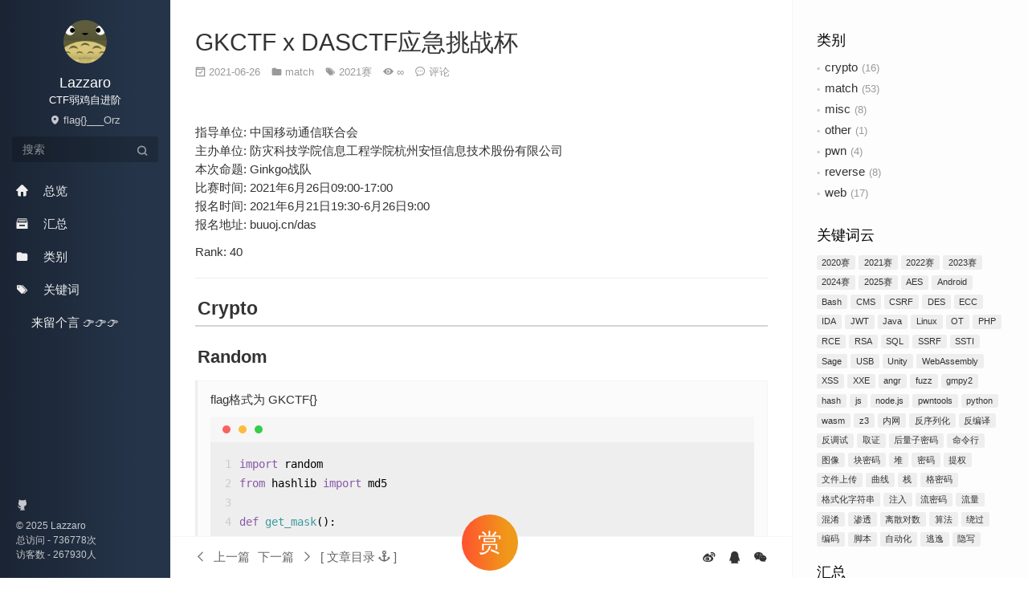

--- FILE ---
content_type: text/html; charset=utf-8
request_url: https://lazzzaro.github.io/2021/06/26/match-GKCTFxDASCTF%E5%BA%94%E6%80%A5%E6%8C%91%E6%88%98%E6%9D%AF/index.html
body_size: 13694
content:
<!DOCTYPE html><html lang="zh"><head><meta charset="utf-8"><meta http-equiv="X-UA-Compatible" content="IE=edge,chrome=1"><meta name="viewport" content="width=device-width,initial-scale=1,maximum-scale=1,minimum-scale=1,user-scalable=no,minimal-ui"><meta name="renderer" content="webkit"><meta http-equiv="Cache-Control" content="no-transform"><meta http-equiv="Cache-Control" content="no-siteapp"><meta name="apple-mobile-web-app-capable" content="yes"><meta name="apple-mobile-web-app-status-bar-style" content="black"><meta name="format-detection" content="telephone=no,email=no,adress=no"><meta name="theme-color" content="#000000"><meta http-equiv="window-target" content="_top"><title>GKCTF x DASCTF应急挑战杯 | Lazzaro</title><meta name="description" content="​     指导单位: 中国移动通信联合会主办单位: 防灾科技学院信息工程学院杭州安恒信息技术股份有限公司本次命题: Ginkgo战队比赛时间: 2021年6月26日09:00-17:00报名时间: 2021年6月21日19:30-6月26日9:00报名地址: buuoj.cn&#x2F;das Rank: 40  CryptoRandom flag格式为 GKCTF{} 12345678910111213"><meta property="og:type" content="article"><meta property="og:title" content="GKCTF x DASCTF应急挑战杯"><meta property="og:url" content="https://lazzzaro.github.io/2021/06/26/match-GKCTFxDASCTF%E5%BA%94%E6%80%A5%E6%8C%91%E6%88%98%E6%9D%AF/index.html"><meta property="og:site_name" content="Lazzaro"><meta property="og:description" content="​     指导单位: 中国移动通信联合会主办单位: 防灾科技学院信息工程学院杭州安恒信息技术股份有限公司本次命题: Ginkgo战队比赛时间: 2021年6月26日09:00-17:00报名时间: 2021年6月21日19:30-6月26日9:00报名地址: buuoj.cn&#x2F;das Rank: 40  CryptoRandom flag格式为 GKCTF{} 12345678910111213"><meta property="og:locale" content="zh_CN"><meta property="og:image" content="https://lazzzaro.github.io/2021/06/26/match-GKCTFxDASCTF%E5%BA%94%E6%80%A5%E6%8C%91%E6%88%98%E6%9D%AF/20210626191309.png"><meta property="og:image" content="https://lazzzaro.github.io/2021/06/26/match-GKCTFxDASCTF%E5%BA%94%E6%80%A5%E6%8C%91%E6%88%98%E6%9D%AF/20210626191605.png"><meta property="og:image" content="https://lazzzaro.github.io/2021/06/26/match-GKCTFxDASCTF%E5%BA%94%E6%80%A5%E6%8C%91%E6%88%98%E6%9D%AF/20210626191957.png"><meta property="og:image" content="https://lazzzaro.github.io/2021/06/26/match-GKCTFxDASCTF%E5%BA%94%E6%80%A5%E6%8C%91%E6%88%98%E6%9D%AF/20210626192413.png"><meta property="article:published_time" content="2021-06-26T09:31:36.000Z"><meta property="article:modified_time" content="2021-06-29T11:50:57.838Z"><meta property="article:author" content="Lazzaro"><meta property="article:tag" content="2021赛"><meta name="twitter:card" content="summary"><meta name="twitter:image" content="https://lazzzaro.github.io/2021/06/26/match-GKCTFxDASCTF%E5%BA%94%E6%80%A5%E6%8C%91%E6%88%98%E6%9D%AF/20210626191309.png"><link rel="canonical" href="https://lazzzaro.github.io/2021/06/26/match-GKCTFxDASCTF%E5%BA%94%E6%80%A5%E6%8C%91%E6%88%98%E6%9D%AF/index.html"><link rel="alternate" href="/atom.xml" title="Lazzaro" type="application/atom+xml"><link rel="icon" href="/favicon.png" type="image/x-icon"><link rel="stylesheet" href="/css/style.css"><link href="https://cdn.jsdelivr.net/npm/katex@0.9.0/dist/katex.min.css" rel="stylesheet"><script charset="UTF-8" id="LA_COLLECT" src="//sdk.51.la/js-sdk-pro.min.js"></script><script>LA.init({id:"3Ft5J9t2Jl0eb5Zr",ck:"3Ft5J9t2Jl0eb5Zr",hashMode:!0})</script><meta name="generator" content="Hexo 7.0.0"></head><body class="main-center theme-black" itemscope itemtype="http://schema.org/WebPage"><header class="header" itemscope itemtype="http://schema.org/WPHeader"><div class="slimContent"><div class="navbar-header"><div class="profile-block text-center"><a id="avatar" href="https://github.com/Lazzzaro" target="_blank"><img class="img-circle img-rotate" src="/images/avatar.jpg" width="200" height="200"></a><h2 id="name" class="hidden-xs hidden-sm">Lazzaro</h2><h3 id="title" class="hidden-xs hidden-sm hidden-md">CTF弱鸡自进阶</h3><small id="location" class="text-muted hidden-xs hidden-sm"><i class="icon icon-map-marker"></i> flag{}___Orz</small></div><div class="search" id="search-form-wrap"><form class="search-form sidebar-form"><div class="input-group"><input type="text" class="search-form-input form-control" placeholder="搜索"> <span class="input-group-btn"><button type="submit" class="search-form-submit btn btn-flat" onclick="return!1"><i class="icon icon-search"></i></button></span></div></form><div class="ins-search"><div class="ins-search-mask"></div><div class="ins-search-container"><div class="ins-input-wrapper"><input type="text" class="ins-search-input" placeholder="想要查找什么..." x-webkit-speech> <button type="button" class="close ins-close ins-selectable" data-dismiss="modal" aria-label="Close"><span aria-hidden="true">×</span></button></div><div class="ins-section-wrapper"><div class="ins-section-container"></div></div></div></div></div><button class="navbar-toggle collapsed" type="button" data-toggle="collapse" data-target="#main-navbar" aria-controls="main-navbar" aria-expanded="false"><span class="sr-only">Toggle navigation</span> <span class="icon-bar"></span> <span class="icon-bar"></span> <span class="icon-bar"></span></button></div><nav id="main-navbar" class="collapse navbar-collapse" itemscope itemtype="http://schema.org/SiteNavigationElement" role="navigation"><ul class="nav navbar-nav main-nav menu-highlight"><li class="menu-item menu-item-home"><a href="/."><i class="icon icon-home-fill"></i> <span class="menu-title">总览</span></a></li><li class="menu-item menu-item-archives"><a href="/archives"><i class="icon icon-archives-fill"></i> <span class="menu-title">汇总</span></a></li><li class="menu-item menu-item-categories"><a href="/categories"><i class="icon icon-folder"></i> <span class="menu-title">类别</span></a></li><li class="menu-item menu-item-tags"><a href="/tags"><i class="icon icon-tags"></i> <span class="menu-title">关键词</span></a></li><li class="menu-item menu-item-guestbook"><a href="/guestbook"><i class="icon"></i> <span class="menu-title">来留个言 👉👉👉</span></a></li></ul><ul class="social-links"><li><a href="https://github.com/Lazzzaro" target="_blank" title="Github" data-toggle="tooltip" data-placement="top"><i class="icon icon-github"></i></a></li></ul></nav></div></header><aside class="sidebar" itemscope itemtype="http://schema.org/WPSideBar"><div class="slimContent"><div class="widget"><h3 class="widget-title">类别</h3><div class="widget-body"><ul class="category-list"><li class="category-list-item"><a class="category-list-link" href="/categories/crypto/">crypto</a><span class="category-list-count">16</span></li><li class="category-list-item"><a class="category-list-link" href="/categories/match/">match</a><span class="category-list-count">53</span></li><li class="category-list-item"><a class="category-list-link" href="/categories/misc/">misc</a><span class="category-list-count">8</span></li><li class="category-list-item"><a class="category-list-link" href="/categories/other/">other</a><span class="category-list-count">1</span></li><li class="category-list-item"><a class="category-list-link" href="/categories/pwn/">pwn</a><span class="category-list-count">4</span></li><li class="category-list-item"><a class="category-list-link" href="/categories/reverse/">reverse</a><span class="category-list-count">8</span></li><li class="category-list-item"><a class="category-list-link" href="/categories/web/">web</a><span class="category-list-count">17</span></li></ul></div></div><div class="widget"><h3 class="widget-title">关键词云</h3><div class="widget-body tagcloud"><a href="/tags/2020%E8%B5%9B/" style="font-size:14px">2020赛</a> <a href="/tags/2021%E8%B5%9B/" style="font-size:13.88px">2021赛</a> <a href="/tags/2022%E8%B5%9B/" style="font-size:13.63px">2022赛</a> <a href="/tags/2023%E8%B5%9B/" style="font-size:13.75px">2023赛</a> <a href="/tags/2024%E8%B5%9B/" style="font-size:13.25px">2024赛</a> <a href="/tags/2025%E8%B5%9B/" style="font-size:13.38px">2025赛</a> <a href="/tags/AES/" style="font-size:13px">AES</a> <a href="/tags/Android/" style="font-size:13px">Android</a> <a href="/tags/Bash/" style="font-size:13px">Bash</a> <a href="/tags/CMS/" style="font-size:13px">CMS</a> <a href="/tags/CSRF/" style="font-size:13px">CSRF</a> <a href="/tags/DES/" style="font-size:13px">DES</a> <a href="/tags/ECC/" style="font-size:13px">ECC</a> <a href="/tags/IDA/" style="font-size:13px">IDA</a> <a href="/tags/JWT/" style="font-size:13px">JWT</a> <a href="/tags/Java/" style="font-size:13.13px">Java</a> <a href="/tags/Linux/" style="font-size:13px">Linux</a> <a href="/tags/OT/" style="font-size:13px">OT</a> <a href="/tags/PHP/" style="font-size:13.25px">PHP</a> <a href="/tags/RCE/" style="font-size:13px">RCE</a> <a href="/tags/RSA/" style="font-size:13.13px">RSA</a> <a href="/tags/SQL/" style="font-size:13px">SQL</a> <a href="/tags/SSRF/" style="font-size:13px">SSRF</a> <a href="/tags/SSTI/" style="font-size:13px">SSTI</a> <a href="/tags/Sage/" style="font-size:13px">Sage</a> <a href="/tags/USB/" style="font-size:13px">USB</a> <a href="/tags/Unity/" style="font-size:13px">Unity</a> <a href="/tags/WebAssembly/" style="font-size:13px">WebAssembly</a> <a href="/tags/XSS/" style="font-size:13px">XSS</a> <a href="/tags/XXE/" style="font-size:13px">XXE</a> <a href="/tags/angr/" style="font-size:13px">angr</a> <a href="/tags/fuzz/" style="font-size:13px">fuzz</a> <a href="/tags/gmpy2/" style="font-size:13px">gmpy2</a> <a href="/tags/hash/" style="font-size:13px">hash</a> <a href="/tags/js/" style="font-size:13px">js</a> <a href="/tags/node-js/" style="font-size:13.13px">node.js</a> <a href="/tags/pwntools/" style="font-size:13px">pwntools</a> <a href="/tags/python/" style="font-size:13.5px">python</a> <a href="/tags/wasm/" style="font-size:13px">wasm</a> <a href="/tags/z3/" style="font-size:13px">z3</a> <a href="/tags/%E5%86%85%E7%BD%91/" style="font-size:13px">内网</a> <a href="/tags/%E5%8F%8D%E5%BA%8F%E5%88%97%E5%8C%96/" style="font-size:13px">反序列化</a> <a href="/tags/%E5%8F%8D%E7%BC%96%E8%AF%91/" style="font-size:13px">反编译</a> <a href="/tags/%E5%8F%8D%E8%B0%83%E8%AF%95/" style="font-size:13px">反调试</a> <a href="/tags/%E5%8F%96%E8%AF%81/" style="font-size:13px">取证</a> <a href="/tags/%E5%90%8E%E9%87%8F%E5%AD%90%E5%AF%86%E7%A0%81/" style="font-size:13px">后量子密码</a> <a href="/tags/%E5%91%BD%E4%BB%A4%E8%A1%8C/" style="font-size:13px">命令行</a> <a href="/tags/%E5%9B%BE%E5%83%8F/" style="font-size:13px">图像</a> <a href="/tags/%E5%9D%97%E5%AF%86%E7%A0%81/" style="font-size:13px">块密码</a> <a href="/tags/%E5%A0%86/" style="font-size:13px">堆</a> <a href="/tags/%E5%AF%86%E7%A0%81/" style="font-size:13.13px">密码</a> <a href="/tags/%E6%8F%90%E6%9D%83/" style="font-size:13px">提权</a> <a href="/tags/%E6%96%87%E4%BB%B6%E4%B8%8A%E4%BC%A0/" style="font-size:13px">文件上传</a> <a href="/tags/%E6%9B%B2%E7%BA%BF/" style="font-size:13px">曲线</a> <a href="/tags/%E6%A0%88/" style="font-size:13px">栈</a> <a href="/tags/%E6%A0%BC%E5%AF%86%E7%A0%81/" style="font-size:13px">格密码</a> <a href="/tags/%E6%A0%BC%E5%BC%8F%E5%8C%96%E5%AD%97%E7%AC%A6%E4%B8%B2/" style="font-size:13px">格式化字符串</a> <a href="/tags/%E6%B3%A8%E5%85%A5/" style="font-size:13px">注入</a> <a href="/tags/%E6%B5%81%E5%AF%86%E7%A0%81/" style="font-size:13px">流密码</a> <a href="/tags/%E6%B5%81%E9%87%8F/" style="font-size:13px">流量</a> <a href="/tags/%E6%B7%B7%E6%B7%86/" style="font-size:13px">混淆</a> <a href="/tags/%E6%B8%97%E9%80%8F/" style="font-size:13px">渗透</a> <a href="/tags/%E7%A6%BB%E6%95%A3%E5%AF%B9%E6%95%B0/" style="font-size:13px">离散对数</a> <a href="/tags/%E7%AE%97%E6%B3%95/" style="font-size:13.13px">算法</a> <a href="/tags/%E7%BB%95%E8%BF%87/" style="font-size:13.5px">绕过</a> <a href="/tags/%E7%BC%96%E7%A0%81/" style="font-size:13px">编码</a> <a href="/tags/%E8%84%9A%E6%9C%AC/" style="font-size:13.13px">脚本</a> <a href="/tags/%E8%87%AA%E5%8A%A8%E5%8C%96/" style="font-size:13px">自动化</a> <a href="/tags/%E9%80%83%E9%80%B8/" style="font-size:13px">逃逸</a> <a href="/tags/%E9%9A%90%E5%86%99/" style="font-size:13.25px">隐写</a></div></div><div class="widget"><h3 class="widget-title">汇总</h3><div class="widget-body"><ul class="archive-list"><li class="archive-list-item"><a class="archive-list-link" href="/archives/2025/12/">十二月 2025</a><span class="archive-list-count">1</span></li><li class="archive-list-item"><a class="archive-list-link" href="/archives/2025/10/">十月 2025</a><span class="archive-list-count">1</span></li><li class="archive-list-item"><a class="archive-list-link" href="/archives/2025/08/">八月 2025</a><span class="archive-list-count">1</span></li><li class="archive-list-item"><a class="archive-list-link" href="/archives/2025/06/">六月 2025</a><span class="archive-list-count">1</span></li><li class="archive-list-item"><a class="archive-list-link" href="/archives/2024/12/">十二月 2024</a><span class="archive-list-count">1</span></li><li class="archive-list-item"><a class="archive-list-link" href="/archives/2024/11/">十一月 2024</a><span class="archive-list-count">1</span></li><li class="archive-list-item"><a class="archive-list-link" href="/archives/2024/03/">三月 2024</a><span class="archive-list-count">1</span></li><li class="archive-list-item"><a class="archive-list-link" href="/archives/2023/11/">十一月 2023</a><span class="archive-list-count">1</span></li><li class="archive-list-item"><a class="archive-list-link" href="/archives/2023/09/">九月 2023</a><span class="archive-list-count">2</span></li><li class="archive-list-item"><a class="archive-list-link" href="/archives/2023/05/">五月 2023</a><span class="archive-list-count">1</span></li><li class="archive-list-item"><a class="archive-list-link" href="/archives/2023/02/">二月 2023</a><span class="archive-list-count">2</span></li><li class="archive-list-item"><a class="archive-list-link" href="/archives/2023/01/">一月 2023</a><span class="archive-list-count">3</span></li><li class="archive-list-item"><a class="archive-list-link" href="/archives/2022/12/">十二月 2022</a><span class="archive-list-count">2</span></li><li class="archive-list-item"><a class="archive-list-link" href="/archives/2022/11/">十一月 2022</a><span class="archive-list-count">2</span></li><li class="archive-list-item"><a class="archive-list-link" href="/archives/2022/09/">九月 2022</a><span class="archive-list-count">1</span></li><li class="archive-list-item"><a class="archive-list-link" href="/archives/2022/07/">七月 2022</a><span class="archive-list-count">1</span></li><li class="archive-list-item"><a class="archive-list-link" href="/archives/2022/06/">六月 2022</a><span class="archive-list-count">1</span></li><li class="archive-list-item"><a class="archive-list-link" href="/archives/2022/05/">五月 2022</a><span class="archive-list-count">1</span></li><li class="archive-list-item"><a class="archive-list-link" href="/archives/2022/02/">二月 2022</a><span class="archive-list-count">1</span></li><li class="archive-list-item"><a class="archive-list-link" href="/archives/2022/01/">一月 2022</a><span class="archive-list-count">1</span></li><li class="archive-list-item"><a class="archive-list-link" href="/archives/2021/12/">十二月 2021</a><span class="archive-list-count">2</span></li><li class="archive-list-item"><a class="archive-list-link" href="/archives/2021/11/">十一月 2021</a><span class="archive-list-count">1</span></li><li class="archive-list-item"><a class="archive-list-link" href="/archives/2021/10/">十月 2021</a><span class="archive-list-count">1</span></li><li class="archive-list-item"><a class="archive-list-link" href="/archives/2021/09/">九月 2021</a><span class="archive-list-count">1</span></li><li class="archive-list-item"><a class="archive-list-link" href="/archives/2021/08/">八月 2021</a><span class="archive-list-count">5</span></li><li class="archive-list-item"><a class="archive-list-link" href="/archives/2021/06/">六月 2021</a><span class="archive-list-count">3</span></li><li class="archive-list-item"><a class="archive-list-link" href="/archives/2021/05/">五月 2021</a><span class="archive-list-count">3</span></li><li class="archive-list-item"><a class="archive-list-link" href="/archives/2021/04/">四月 2021</a><span class="archive-list-count">3</span></li><li class="archive-list-item"><a class="archive-list-link" href="/archives/2021/03/">三月 2021</a><span class="archive-list-count">1</span></li><li class="archive-list-item"><a class="archive-list-link" href="/archives/2021/02/">二月 2021</a><span class="archive-list-count">1</span></li><li class="archive-list-item"><a class="archive-list-link" href="/archives/2021/01/">一月 2021</a><span class="archive-list-count">2</span></li><li class="archive-list-item"><a class="archive-list-link" href="/archives/2020/12/">十二月 2020</a><span class="archive-list-count">3</span></li><li class="archive-list-item"><a class="archive-list-link" href="/archives/2020/11/">十一月 2020</a><span class="archive-list-count">9</span></li><li class="archive-list-item"><a class="archive-list-link" href="/archives/2020/10/">十月 2020</a><span class="archive-list-count">2</span></li><li class="archive-list-item"><a class="archive-list-link" href="/archives/2020/09/">九月 2020</a><span class="archive-list-count">4</span></li><li class="archive-list-item"><a class="archive-list-link" href="/archives/2020/08/">八月 2020</a><span class="archive-list-count">6</span></li><li class="archive-list-item"><a class="archive-list-link" href="/archives/2020/07/">七月 2020</a><span class="archive-list-count">4</span></li><li class="archive-list-item"><a class="archive-list-link" href="/archives/2020/06/">六月 2020</a><span class="archive-list-count">6</span></li><li class="archive-list-item"><a class="archive-list-link" href="/archives/2020/05/">五月 2020</a><span class="archive-list-count">24</span></li></ul></div></div></div></aside><aside class="sidebar sidebar-toc collapse" id="collapseToc" itemscope itemtype="http://schema.org/WPSideBar"><div class="slimContent"><nav id="toc" class="article-toc"><h3 class="toc-title">文章目录</h3><ol class="toc"><li class="toc-item toc-level-2"><a class="toc-link" href="#Crypto"><span class="toc-number">1.</span> <span class="toc-text">Crypto</span></a><ol class="toc-child"><li class="toc-item toc-level-3"><a class="toc-link" href="#Random"><span class="toc-number">1.1.</span> <span class="toc-text">Random</span></a></li></ol></li><li class="toc-item toc-level-2"><a class="toc-link" href="#Misc"><span class="toc-number">2.</span> <span class="toc-text">Misc</span></a><ol class="toc-child"><li class="toc-item toc-level-3"><a class="toc-link" href="#%E7%AD%BE%E5%88%B0"><span class="toc-number">2.1.</span> <span class="toc-text">签到</span></a></li><li class="toc-item toc-level-3"><a class="toc-link" href="#%E9%97%AE%E5%8D%B7%E8%B0%83%E6%9F%A5"><span class="toc-number">2.2.</span> <span class="toc-text">问卷调查</span></a></li><li class="toc-item toc-level-3"><a class="toc-link" href="#%E4%BD%A0%E7%9F%A5%E9%81%93apng%E5%90%97"><span class="toc-number">2.3.</span> <span class="toc-text">你知道apng吗</span></a></li><li class="toc-item toc-level-3"><a class="toc-link" href="#%E9%93%B6%E6%9D%8F%E5%B2%9B%E3%81%AE%E5%A5%87%E5%A6%99%E5%86%92%E9%99%A9"><span class="toc-number">2.4.</span> <span class="toc-text">银杏岛の奇妙冒险</span></a></li><li class="toc-item toc-level-3"><a class="toc-link" href="#FireFox-Forensics"><span class="toc-number">2.5.</span> <span class="toc-text">FireFox Forensics</span></a></li></ol></li><li class="toc-item toc-level-2"><a class="toc-link" href="#Reverse"><span class="toc-number">3.</span> <span class="toc-text">Reverse</span></a><ol class="toc-child"><li class="toc-item toc-level-3"><a class="toc-link" href="#QQQQT"><span class="toc-number">3.1.</span> <span class="toc-text">QQQQT</span></a></li></ol></li><li class="toc-item toc-level-2"><a class="toc-link" href="#Web"><span class="toc-number">4.</span> <span class="toc-text">Web</span></a><ol class="toc-child"><li class="toc-item toc-level-3"><a class="toc-link" href="#easycms"><span class="toc-number">4.1.</span> <span class="toc-text">easycms</span></a></li></ol></li></ol></nav></div></aside><main class="main" role="main"><div class="content"><article id="post-match-GKCTFxDASCTF应急挑战杯" class="article article-type-post" itemscope itemtype="http://schema.org/BlogPosting"><div class="article-header"><h1 class="article-title" itemprop="name">GKCTF x DASCTF应急挑战杯</h1><div class="article-meta"><span class="article-date"><i class="icon icon-calendar-check"></i> <a href="/2021/06/26/match-GKCTFxDASCTF%E5%BA%94%E6%80%A5%E6%8C%91%E6%88%98%E6%9D%AF/" class="article-date"><time datetime="2021-06-26T09:31:36.000Z" itemprop="datePublished">2021-06-26</time> </a></span><span class="article-category"><i class="icon icon-folder"></i> <a class="article-category-link" href="/categories/match/">match</a> </span><span class="article-tag"><i class="icon icon-tags"></i> <a class="article-tag-link-link" href="/tags/2021%E8%B5%9B/" rel="tag">2021赛</a> </span><span class="article-read hidden-xs"><i class="icon icon-eye-fill" aria-hidden="true"></i> <span id="/2021/06/26/match-GKCTFxDASCTF%E5%BA%94%E6%80%A5%E6%8C%91%E6%88%98%E6%9D%AF/" class="leancloud_visitors" data-flag-title="GKCTF x DASCTF应急挑战杯"><span class="leancloud-visitors-count">∞</span> </span></span><span class="post-comment"><i class="icon icon-comment"></i> <a href="/2021/06/26/match-GKCTFxDASCTF%E5%BA%94%E6%80%A5%E6%8C%91%E6%88%98%E6%9D%AF/#comments" class="article-comment-link">评论</a></span></div></div><div class="article-entry marked-body" itemprop="articleBody"><p>​</p><p>指导单位: 中国移动通信联合会<br>主办单位: 防灾科技学院信息工程学院杭州安恒信息技术股份有限公司<br>本次命题: Ginkgo战队<br>比赛时间: 2021年6月26日09:00-17:00<br>报名时间: 2021年6月21日19:30-6月26日9:00<br>报名地址: buuoj.cn/das</p><p>Rank: 40</p><hr><h2 id="Crypto"><a href="#Crypto" class="headerlink" title="Crypto"></a>Crypto</h2><h3 id="Random"><a href="#Random" class="headerlink" title="Random"></a>Random</h3><blockquote><p>flag格式为 GKCTF{}</p><figure class="highlight python"><table><tr><td class="gutter"><pre><span class="line">1</span><br><span class="line">2</span><br><span class="line">3</span><br><span class="line">4</span><br><span class="line">5</span><br><span class="line">6</span><br><span class="line">7</span><br><span class="line">8</span><br><span class="line">9</span><br><span class="line">10</span><br><span class="line">11</span><br><span class="line">12</span><br><span class="line">13</span><br></pre></td><td class="code"><pre><span class="line"><span class="keyword">import</span> random</span><br><span class="line"><span class="keyword">from</span> hashlib <span class="keyword">import</span> md5</span><br><span class="line"></span><br><span class="line"><span class="keyword">def</span> <span class="title function_">get_mask</span>():</span><br><span class="line">    file = <span class="built_in">open</span>(<span class="string">&quot;random.txt&quot;</span>,<span class="string">&quot;w&quot;</span>)</span><br><span class="line">    <span class="keyword">for</span> i <span class="keyword">in</span> <span class="built_in">range</span>(<span class="number">104</span>):</span><br><span class="line">        file.write(<span class="built_in">str</span>(random.getrandbits(<span class="number">32</span>))+<span class="string">&quot;\n&quot;</span>)</span><br><span class="line">        file.write(<span class="built_in">str</span>(random.getrandbits(<span class="number">64</span>))+<span class="string">&quot;\n&quot;</span>)</span><br><span class="line">        file.write(<span class="built_in">str</span>(random.getrandbits(<span class="number">96</span>))+<span class="string">&quot;\n&quot;</span>)</span><br><span class="line">    file.close()</span><br><span class="line">get_mask()</span><br><span class="line">flag = md5(<span class="built_in">str</span>(random.getrandbits(<span class="number">32</span>)).encode()).hexdigest()</span><br><span class="line"><span class="built_in">print</span>(flag)</span><br></pre></td></tr></table></figure></blockquote><p>Python中random模块采用梅森旋转算法（MT19937）生成伪随机序列中的元素，该PRNG采用32位的state和32位的输出，在获得足够连续输出的情况下，梅森旋转算法接下来的输出值是可以准确预测的。</p><p>根据 <code>random.txt</code> 中104组 <code>random.getrandbits()</code> 函数输出值，利用预测工具 <a target="_blank" rel="noopener" href="https://github.com/kmyk/mersenne-twister-predictor">Mersenne Twister Predictor</a> 来求出下一个随机数：</p><figure class="highlight python"><table><tr><td class="gutter"><pre><span class="line">1</span><br><span class="line">2</span><br><span class="line">3</span><br><span class="line">4</span><br><span class="line">5</span><br><span class="line">6</span><br><span class="line">7</span><br><span class="line">8</span><br><span class="line">9</span><br><span class="line">10</span><br><span class="line">11</span><br><span class="line">12</span><br><span class="line">13</span><br><span class="line">14</span><br><span class="line">15</span><br><span class="line">16</span><br><span class="line">17</span><br><span class="line">18</span><br><span class="line">19</span><br><span class="line">20</span><br><span class="line">21</span><br><span class="line">22</span><br></pre></td><td class="code"><pre><span class="line"><span class="keyword">import</span> random</span><br><span class="line"><span class="keyword">from</span> mt19937predictor <span class="keyword">import</span> MT19937Predictor</span><br><span class="line"><span class="keyword">from</span> hashlib <span class="keyword">import</span> md5</span><br><span class="line"></span><br><span class="line">predictor = MT19937Predictor()</span><br><span class="line"></span><br><span class="line">file = <span class="built_in">open</span>(<span class="string">&quot;random.txt&quot;</span>,<span class="string">&quot;r&quot;</span>).readlines()</span><br><span class="line">c1 = []</span><br><span class="line">c2 = []</span><br><span class="line">c3 = []</span><br><span class="line"><span class="keyword">for</span> k <span class="keyword">in</span> <span class="built_in">range</span>(<span class="number">0</span>,<span class="built_in">len</span>(file),<span class="number">3</span>):</span><br><span class="line">	c1 += [<span class="built_in">int</span>(file[k].strip())]</span><br><span class="line">	c2 += [<span class="built_in">int</span>(file[k+<span class="number">1</span>].strip())]</span><br><span class="line">	c3 += [<span class="built_in">int</span>(file[k+<span class="number">2</span>].strip())]</span><br><span class="line"></span><br><span class="line"><span class="keyword">for</span> k <span class="keyword">in</span> <span class="built_in">range</span>(<span class="number">104</span>):</span><br><span class="line">	predictor.setrandbits(c1[k], <span class="number">32</span>)</span><br><span class="line">	predictor.setrandbits(c2[k], <span class="number">64</span>)</span><br><span class="line">	predictor.setrandbits(c3[k], <span class="number">96</span>)</span><br><span class="line"></span><br><span class="line"><span class="built_in">print</span>(md5(<span class="built_in">str</span>(predictor.getrandbits(<span class="number">32</span>)).encode()).hexdigest())</span><br><span class="line"><span class="comment">#14c71fec812b754b2061a35a4f6d8421</span></span><br></pre></td></tr></table></figure><p>​</p><h2 id="Misc"><a href="#Misc" class="headerlink" title="Misc"></a>Misc</h2><h3 id="签到"><a href="#签到" class="headerlink" title="签到"></a>签到</h3><blockquote><p>师傅们玩的开心~（flag由flag头包裹</p></blockquote><p>用Wireshark打开流量包文件 <code>tmpshell.pcapng</code>，追踪TCP流，从第3个流开始有HTTP POST数据包，都为 <code>/g1nkgo/tmpshell.php</code> 的RCE结果。</p><p>看到第5个流有 <code>cat /f14g</code> 命令结果，下载下来16进制查看，从文件头 <code>1f8b0800000000000003</code> 知为gzip文件，解压，逆序+base64解码得：</p><p><code>[回车] [回车] [回车] ffllaagg{{}}WWeellcc))[删除] [删除] 00mmee__GGkkCC44FF__mm11ssiiCCCCCCCCCCCC!!</code></p><p>两个相同字符一组还原得flag。</p><p>​</p><h3 id="问卷调查"><a href="#问卷调查" class="headerlink" title="问卷调查"></a>问卷调查</h3><blockquote><p><a target="_blank" rel="noopener" href="https://www.wjx.cn/vj/Y3msOw2.aspx">https://www.wjx.cn/vj/Y3msOw2.aspx</a></p><p>感谢各位师傅参与本次比赛。</p></blockquote><p>填问卷。</p><p>​</p><h3 id="你知道apng吗"><a href="#你知道apng吗" class="headerlink" title="你知道apng吗"></a>你知道apng吗</h3><blockquote><p>（flag由flag头包裹</p></blockquote><p>apng图片（动态png图片），用apngdis工具提取各帧，发现第2、18、26帧有二维码。</p><p>QR_Research能识别出第18帧为 <code>-ad20</code>，以及第26帧为 <code>-0327-288a235370ea&#125;</code>，第2帧变形二维码无法识别，用在线工具<a target="_blank" rel="noopener" href="https://merricx.github.io/qrazybox/">qrazybox</a>照着手绘，得到结果 <code>flag&#123;a3c7e4e5</code>。</p><p>flag应为uuid形式，还少一段，按照2、18、26的间隔，应该在第10帧里，stegsolve查看第10帧，在Red 2通道看到二维码，识别结果 <code>-9b9d</code>。</p><p>拼接得flag。</p><p>​</p><h3 id="银杏岛の奇妙冒险"><a href="#银杏岛の奇妙冒险" class="headerlink" title="银杏岛の奇妙冒险"></a>银杏岛の奇妙冒险</h3><blockquote><p>链接: <a target="_blank" rel="noopener" href="https://pan.baidu.com/s/1cONFRAgjmu2-de67IRthhQ">https://pan.baidu.com/s/1cONFRAgjmu2-de67IRthhQ</a> 密码: 04m0</p><p>链接：<a target="_blank" rel="noopener" href="https://share.weiyun.com/hdikz5gL">https://share.weiyun.com/hdikz5gL</a> 密码：yjyh3g</p><p>游戏题</p><p>1.游戏启动需要java1.8环境，无java环境会自动帮助安装java环境，如果你已经有java1.8环境，即可无视这条信息 2.启动 “点击启动.exe” 文件，打开游戏启动器，输入你的ID 3.java环境配置完毕后，最好分配游戏内存至少为2048M 4.进入游戏后，根据游戏内的任务索引完成任务，即可获取flag 5.进入游戏 一定 一定 一定要注意对话信息，否则无法顺利的完成任务 5.祝大家玩的愉快</p></blockquote><p>Minecraft游戏，试玩了下不熟悉，尝试从资源文件入手。</p><p>Everything搜索 <code>flag</code> 关键字，发现 <code>.minecraft\saves\Where is the flag</code> 存档目录，接着在 <code>customnpcs\quests\主线</code> 目录中找到主线对应的json文件有关键字符串：</p><p><code>2.json</code> 中：<code>&quot;&#123;\&quot;text\&quot;:\&quot; part 1\\nw3lc0me_\\n\\npart 2\\n291 -95 67\&quot;&#125;&quot;</code>，</p><p><code>3.json</code> 中：<code>&quot;&#123;\&quot;text\&quot;:\&quot; part 2\\nt0_9kctf_\\n\\npart 3 \\n324 -190 79\&quot;&#125;&quot;</code>，</p><p><code>4.json</code> 中：<code>&quot;&#123;\&quot;text\&quot;:\&quot; part 3\\n2021_\\n\\npart 4\\n362 -144 69\&quot;&#125;&quot;</code>，</p><p><code>5.json</code> 中：<code>&quot;&#123;\&quot;text\&quot;:\&quot; Part 4\\nCheck_1n\\n恭喜你，\\n完成签到，\\n武运昌隆。\&quot;&#125;&quot;</code>，</p><p>前面是内容，后面是下一处的坐标。</p><p>拼接，加头得flag。</p><p>​</p><h3 id="FireFox-Forensics"><a href="#FireFox-Forensics" class="headerlink" title="FireFox Forensics"></a>FireFox Forensics</h3><blockquote><p>取证大佬说这是一份登录凭证文件</p></blockquote><p>得到 <code>logins.json</code> 和 <code>key4.db</code> 两个文件，结合题目知是火狐浏览器存储密码信息的密钥文件对，直接利用<a target="_blank" rel="noopener" href="https://github.com/lclevy/firepwd">Firepwd工具</a>解析（将两个文件置于脚本同一目录下）：</p><p><code>python firepwd.py</code></p><p>结果：</p><figure class="highlight plaintext"><table><tr><td class="gutter"><pre><span class="line">1</span><br><span class="line">2</span><br><span class="line">3</span><br><span class="line">4</span><br><span class="line">5</span><br><span class="line">6</span><br><span class="line">7</span><br><span class="line">8</span><br><span class="line">9</span><br><span class="line">10</span><br><span class="line">11</span><br><span class="line">12</span><br><span class="line">13</span><br><span class="line">14</span><br><span class="line">15</span><br><span class="line">16</span><br><span class="line">17</span><br><span class="line">18</span><br><span class="line">19</span><br><span class="line">20</span><br><span class="line">21</span><br><span class="line">22</span><br><span class="line">23</span><br><span class="line">24</span><br><span class="line">25</span><br><span class="line">26</span><br><span class="line">27</span><br><span class="line">28</span><br><span class="line">29</span><br><span class="line">30</span><br><span class="line">31</span><br><span class="line">32</span><br><span class="line">33</span><br><span class="line">34</span><br><span class="line">35</span><br><span class="line">36</span><br><span class="line">37</span><br><span class="line">38</span><br><span class="line">39</span><br><span class="line">40</span><br><span class="line">41</span><br><span class="line">42</span><br><span class="line">43</span><br><span class="line">44</span><br><span class="line">45</span><br><span class="line">46</span><br><span class="line">47</span><br><span class="line">48</span><br><span class="line">49</span><br><span class="line">50</span><br><span class="line">51</span><br><span class="line">52</span><br></pre></td><td class="code"><pre><span class="line">globalSalt: b&#x27;1e26e84b2f01da28d865e7258f9003d16b9c43f2&#x27;</span><br><span class="line"> SEQUENCE &#123;</span><br><span class="line">   SEQUENCE &#123;</span><br><span class="line">     OBJECTIDENTIFIER 1.2.840.113549.1.5.13 pkcs5 pbes2</span><br><span class="line">     SEQUENCE &#123;</span><br><span class="line">       SEQUENCE &#123;</span><br><span class="line">         OBJECTIDENTIFIER 1.2.840.113549.1.5.12 pkcs5 PBKDF2</span><br><span class="line">         SEQUENCE &#123;</span><br><span class="line">           OCTETSTRING b&#x27;66a735e17767b37d83d464126b36d4269243f9e0c99405ccd68f442798f83129&#x27;</span><br><span class="line">           INTEGER b&#x27;01&#x27;</span><br><span class="line">           INTEGER b&#x27;20&#x27;</span><br><span class="line">           SEQUENCE &#123;</span><br><span class="line">             OBJECTIDENTIFIER 1.2.840.113549.2.9 hmacWithSHA256</span><br><span class="line">           &#125;</span><br><span class="line">         &#125;</span><br><span class="line">       &#125;</span><br><span class="line">       SEQUENCE &#123;</span><br><span class="line">         OBJECTIDENTIFIER 2.16.840.1.101.3.4.1.42 aes256-CBC</span><br><span class="line">         OCTETSTRING b&#x27;24eb241594de7ab37ec379d9ba06&#x27;</span><br><span class="line">       &#125;</span><br><span class="line">     &#125;</span><br><span class="line">   &#125;</span><br><span class="line">   OCTETSTRING b&#x27;946322a2b2978db6601e449e1bdf7c4d&#x27;</span><br><span class="line"> &#125;</span><br><span class="line">clearText b&#x27;70617373776f72642d636865636b0202&#x27;</span><br><span class="line">password check? True</span><br><span class="line"> SEQUENCE &#123;</span><br><span class="line">   SEQUENCE &#123;</span><br><span class="line">     OBJECTIDENTIFIER 1.2.840.113549.1.5.13 pkcs5 pbes2</span><br><span class="line">     SEQUENCE &#123;</span><br><span class="line">       SEQUENCE &#123;</span><br><span class="line">         OBJECTIDENTIFIER 1.2.840.113549.1.5.12 pkcs5 PBKDF2</span><br><span class="line">         SEQUENCE &#123;</span><br><span class="line">           OCTETSTRING b&#x27;56722302469f529a29dc73f28d6af3ed0ee483cceff05772e96e2313336816fd&#x27;</span><br><span class="line">           INTEGER b&#x27;01&#x27;</span><br><span class="line">           INTEGER b&#x27;20&#x27;</span><br><span class="line">           SEQUENCE &#123;</span><br><span class="line">             OBJECTIDENTIFIER 1.2.840.113549.2.9 hmacWithSHA256</span><br><span class="line">           &#125;</span><br><span class="line">         &#125;</span><br><span class="line">       &#125;</span><br><span class="line">       SEQUENCE &#123;</span><br><span class="line">         OBJECTIDENTIFIER 2.16.840.1.101.3.4.1.42 aes256-CBC</span><br><span class="line">         OCTETSTRING b&#x27;ef6a4df3e5fd7608c97df9e22092&#x27;</span><br><span class="line">       &#125;</span><br><span class="line">     &#125;</span><br><span class="line">   &#125;</span><br><span class="line">   OCTETSTRING b&#x27;51b24cd6a2672c312255d7f2dddeb67336fd56973b4302bb2eacf2270c251d41&#x27;</span><br><span class="line"> &#125;</span><br><span class="line">clearText b&#x27;673dec57458fb95bd50bdc9198541038970e5b3d518973a40808080808080808&#x27;</span><br><span class="line">decrypting login/password pairs</span><br><span class="line">https://ctf.g1nkg0.com:b&#x27;admin&#x27;,b&#x27;GKCTF&#123;9cf21dda-34be-4f6c-a629-9c4647981ad7&#125;&#x27;</span><br></pre></td></tr></table></figure><p>​</p><h2 id="Reverse"><a href="#Reverse" class="headerlink" title="Reverse"></a>Reverse</h2><h3 id="QQQQT"><a href="#QQQQT" class="headerlink" title="QQQQT"></a>QQQQT</h3><blockquote><p>QQQT？什么东西？</p><p>链接: <a target="_blank" rel="noopener" href="https://pan.baidu.com/s/1e0fdBFIZ52EX04PwdgmpRQ">https://pan.baidu.com/s/1e0fdBFIZ52EX04PwdgmpRQ</a> 密码: cfiq</p></blockquote><p>IDA打开，在字符串窗口跟进 <code>56fkoP8KhwCf3v7CEz</code> 找到关键函数 <code>sub_4012F0()</code>：</p><figure class="highlight c"><table><tr><td class="gutter"><pre><span class="line">1</span><br><span class="line">2</span><br><span class="line">3</span><br><span class="line">4</span><br><span class="line">5</span><br><span class="line">6</span><br><span class="line">7</span><br><span class="line">8</span><br><span class="line">9</span><br><span class="line">10</span><br><span class="line">11</span><br><span class="line">12</span><br><span class="line">13</span><br><span class="line">14</span><br><span class="line">15</span><br><span class="line">16</span><br><span class="line">17</span><br><span class="line">18</span><br><span class="line">19</span><br><span class="line">20</span><br><span class="line">21</span><br><span class="line">22</span><br><span class="line">23</span><br><span class="line">24</span><br><span class="line">25</span><br><span class="line">26</span><br><span class="line">27</span><br><span class="line">28</span><br><span class="line">29</span><br><span class="line">30</span><br><span class="line">31</span><br><span class="line">32</span><br><span class="line">33</span><br><span class="line">34</span><br><span class="line">35</span><br><span class="line">36</span><br><span class="line">37</span><br><span class="line">38</span><br><span class="line">39</span><br><span class="line">40</span><br><span class="line">41</span><br><span class="line">42</span><br><span class="line">43</span><br><span class="line">44</span><br><span class="line">45</span><br><span class="line">46</span><br><span class="line">47</span><br><span class="line">48</span><br><span class="line">49</span><br><span class="line">50</span><br><span class="line">51</span><br><span class="line">52</span><br><span class="line">53</span><br><span class="line">54</span><br><span class="line">55</span><br><span class="line">56</span><br><span class="line">57</span><br><span class="line">58</span><br><span class="line">59</span><br><span class="line">60</span><br><span class="line">61</span><br><span class="line">62</span><br><span class="line">63</span><br><span class="line">64</span><br><span class="line">65</span><br><span class="line">66</span><br><span class="line">67</span><br><span class="line">68</span><br><span class="line">69</span><br><span class="line">70</span><br><span class="line">71</span><br><span class="line">72</span><br><span class="line">73</span><br><span class="line">74</span><br><span class="line">75</span><br><span class="line">76</span><br><span class="line">77</span><br><span class="line">78</span><br><span class="line">79</span><br><span class="line">80</span><br><span class="line">81</span><br><span class="line">82</span><br><span class="line">83</span><br><span class="line">84</span><br><span class="line">85</span><br><span class="line">86</span><br><span class="line">87</span><br><span class="line">88</span><br><span class="line">89</span><br><span class="line">90</span><br><span class="line">91</span><br><span class="line">92</span><br><span class="line">93</span><br><span class="line">94</span><br><span class="line">95</span><br><span class="line">96</span><br><span class="line">97</span><br><span class="line">98</span><br><span class="line">99</span><br><span class="line">100</span><br><span class="line">101</span><br><span class="line">102</span><br><span class="line">103</span><br><span class="line">104</span><br><span class="line">105</span><br><span class="line">106</span><br><span class="line">107</span><br></pre></td><td class="code"><pre><span class="line"><span class="type">int</span> __thiscall <span class="title function_">sub_4012F0</span><span class="params">(_DWORD *this)</span></span><br><span class="line">&#123;</span><br><span class="line">  <span class="type">int</span> v1; <span class="comment">// edi</span></span><br><span class="line">  _BYTE *v2; <span class="comment">// esi</span></span><br><span class="line">  <span class="type">const</span> <span class="type">char</span> *v3; <span class="comment">// edx</span></span><br><span class="line">  _BYTE *v4; <span class="comment">// esi</span></span><br><span class="line">  <span class="type">int</span> v5; <span class="comment">// ecx</span></span><br><span class="line">  <span class="type">int</span> v6; <span class="comment">// eax</span></span><br><span class="line">  <span class="type">int</span> v7; <span class="comment">// ecx</span></span><br><span class="line">  <span class="type">int</span> v8; <span class="comment">// edx</span></span><br><span class="line">  <span class="type">int</span> v9; <span class="comment">// edi</span></span><br><span class="line">  <span class="type">int</span> v10; <span class="comment">// esi</span></span><br><span class="line">  _BYTE *v11; <span class="comment">// ecx</span></span><br><span class="line">  <span class="type">unsigned</span> <span class="type">int</span> v12; <span class="comment">// ecx</span></span><br><span class="line">  <span class="type">int</span> v14; <span class="comment">// [esp-8h] [ebp-A8h]</span></span><br><span class="line">  <span class="type">char</span> v16[<span class="number">4</span>]; <span class="comment">// [esp+10h] [ebp-90h] BYREF</span></span><br><span class="line">  <span class="type">char</span> v17[<span class="number">4</span>]; <span class="comment">// [esp+14h] [ebp-8Ch] BYREF</span></span><br><span class="line">  _BYTE *v18; <span class="comment">// [esp+18h] [ebp-88h]</span></span><br><span class="line">  <span class="type">const</span> <span class="type">char</span> *v19; <span class="comment">// [esp+1Ch] [ebp-84h]</span></span><br><span class="line">  <span class="type">int</span> v20; <span class="comment">// [esp+20h] [ebp-80h]</span></span><br><span class="line">  <span class="type">int</span> v21; <span class="comment">// [esp+24h] [ebp-7Ch] BYREF</span></span><br><span class="line">  _BYTE *v22; <span class="comment">// [esp+28h] [ebp-78h] BYREF</span></span><br><span class="line">  <span class="type">char</span> v23[<span class="number">60</span>]; <span class="comment">// [esp+2Ch] [ebp-74h] BYREF</span></span><br><span class="line">  __int128 v24[<span class="number">2</span>]; <span class="comment">// [esp+68h] [ebp-38h] BYREF</span></span><br><span class="line">  __int64 v25; <span class="comment">// [esp+88h] [ebp-18h]</span></span><br><span class="line">  <span class="type">int</span> v26; <span class="comment">// [esp+9Ch] [ebp-4h]</span></span><br><span class="line"></span><br><span class="line">  MEMORY[<span class="number">0x5FF6</span>](*(_DWORD *)(this[<span class="number">6</span>] + <span class="number">4</span>), v16);</span><br><span class="line">  v26 = <span class="number">0</span>;</span><br><span class="line">  MEMORY[<span class="number">0x7C7C</span>](v16, v17);</span><br><span class="line">  LOBYTE(v26) = <span class="number">1</span>;</span><br><span class="line">  v19 = (<span class="type">const</span> <span class="type">char</span> *)MEMORY[<span class="number">0x7C48</span>](v17);</span><br><span class="line">  v24[<span class="number">0</span>] = <span class="number">0</span>i64;</span><br><span class="line">  v24[<span class="number">1</span>] = <span class="number">0</span>i64;</span><br><span class="line">  v25 = <span class="number">0</span>i64;</span><br><span class="line">  <span class="built_in">strcpy</span>(v23, <span class="string">&quot;123456789ABCDEFGHJKLMNPQRSTUVWXYZabcdefghijkmnopqrstuvwxyz&quot;</span>);</span><br><span class="line">  v21 = <span class="number">138</span> * <span class="built_in">strlen</span>(v19) / <span class="number">0x64</span>;</span><br><span class="line">  v14 = v21 + <span class="number">1</span>;</span><br><span class="line">  v1 = <span class="number">0</span>;</span><br><span class="line">  v22 = (_BYTE *)MEMORY[<span class="number">0x8114</span>](v21 + <span class="number">1</span>);</span><br><span class="line">  v2 = v22;</span><br><span class="line">  sub_402C08(v22, <span class="number">0</span>, v14);</span><br><span class="line">  v3 = v19;</span><br><span class="line">  v20 = (<span class="type">int</span>)(v19 + <span class="number">1</span>);</span><br><span class="line">  <span class="keyword">if</span> ( <span class="built_in">strlen</span>(v19) )</span><br><span class="line">  &#123;</span><br><span class="line">    v4 = &amp;v2[v21];</span><br><span class="line">    v18 = v4;</span><br><span class="line">    <span class="keyword">while</span> ( <span class="number">1</span> )</span><br><span class="line">    &#123;</span><br><span class="line">      v20 = ((<span class="type">char</span>)*v4 &lt;&lt; <span class="number">8</span>) + v3[v1];</span><br><span class="line">      v5 = v20 / <span class="number">58</span>;</span><br><span class="line">      *v4 = v20 % <span class="number">58</span>;</span><br><span class="line">      <span class="keyword">if</span> ( v5 )</span><br><span class="line">      &#123;</span><br><span class="line">        <span class="keyword">do</span></span><br><span class="line">        &#123;</span><br><span class="line">          v6 = (<span class="type">char</span>)*--v4;</span><br><span class="line">          v7 = (v6 &lt;&lt; <span class="number">8</span>) + v5;</span><br><span class="line">          v20 = v7 / <span class="number">58</span>;</span><br><span class="line">          *v4 = v7 % <span class="number">58</span>;</span><br><span class="line">          v5 = v20;</span><br><span class="line">        &#125;</span><br><span class="line">        <span class="keyword">while</span> ( v20 );</span><br><span class="line">        v4 = v18;</span><br><span class="line">      &#125;</span><br><span class="line">      <span class="keyword">if</span> ( ++v1 &gt;= <span class="built_in">strlen</span>(v19) )</span><br><span class="line">        <span class="keyword">break</span>;</span><br><span class="line">      v3 = v19;</span><br><span class="line">    &#125;</span><br><span class="line">    v2 = v22;</span><br><span class="line">  &#125;</span><br><span class="line">  v8 = <span class="number">0</span>;</span><br><span class="line">  <span class="keyword">if</span> ( !*v2 )</span><br><span class="line">  &#123;</span><br><span class="line">    <span class="keyword">do</span></span><br><span class="line">      ++v8;</span><br><span class="line">    <span class="keyword">while</span> ( !v2[v8] );</span><br><span class="line">  &#125;</span><br><span class="line">  v9 = v21;</span><br><span class="line">  <span class="keyword">if</span> ( v8 &lt;= v21 )</span><br><span class="line">  &#123;</span><br><span class="line">    v10 = v2 - (_BYTE *)v24;</span><br><span class="line">    <span class="keyword">do</span></span><br><span class="line">    &#123;</span><br><span class="line">      v11 = (<span class="type">char</span> *)v24 + v8++;</span><br><span class="line">      *v11 = v23[(<span class="type">char</span>)v11[v10]];</span><br><span class="line">    &#125;</span><br><span class="line">    <span class="keyword">while</span> ( v8 &lt;= v9 );</span><br><span class="line">  &#125;</span><br><span class="line">  <span class="keyword">if</span> ( !MEMORY[<span class="number">0x7C1A</span>](v24, <span class="string">&quot;56fkoP8KhwCf3v7CEz&quot;</span>) )</span><br><span class="line">  &#123;</span><br><span class="line">    <span class="keyword">if</span> ( v19 )</span><br><span class="line">      v12 = <span class="built_in">strlen</span>(v19);</span><br><span class="line">    <span class="keyword">else</span></span><br><span class="line">      v12 = <span class="number">-1</span>;</span><br><span class="line">    v22 = (_BYTE *)MEMORY[<span class="number">0x7CCC</span>](v19, v12);</span><br><span class="line">    LOBYTE(v26) = <span class="number">2</span>;</span><br><span class="line">    v21 = MEMORY[<span class="number">0x7CCC</span>](<span class="string">&quot;flag&quot;</span>, <span class="number">4</span>);</span><br><span class="line">    LOBYTE(v26) = <span class="number">3</span>;</span><br><span class="line">    MEMORY[<span class="number">0x6124</span>](this, &amp;v21, &amp;v22, <span class="number">1024</span>, <span class="number">0</span>);</span><br><span class="line">    MEMORY[<span class="number">0x7C66</span>](&amp;v21);</span><br><span class="line">    MEMORY[<span class="number">0x7C66</span>](&amp;v22);</span><br><span class="line">  &#125;</span><br><span class="line">  MEMORY[<span class="number">0x7C30</span>](v17);</span><br><span class="line">  <span class="keyword">return</span> MEMORY[<span class="number">0x7C66</span>]();</span><br><span class="line">&#125;</span><br></pre></td></tr></table></figure><p>分析代码逻辑知将输入字符串base58编码后的结果与字符串 <code>56fkoP8KhwCf3v7CEz</code> 比对，直接base58解码 <code>56fkoP8KhwCf3v7CEz</code> 得到 <code>12t4tww3r5e77</code>。加头即flag。</p><p>​</p><h2 id="Web"><a href="#Web" class="headerlink" title="Web"></a>Web</h2><h3 id="easycms"><a href="#easycms" class="headerlink" title="easycms"></a>easycms</h3><blockquote><p>真·ezcms</p><p>hint: 后台密码5位弱口令</p></blockquote><p>蝉知cms，搜索知该cms存在<strong>后台任意文件读取</strong>与<strong>后台Getshell</strong>漏洞。</p><p>访问 <code>admin.php</code>，根据提示用 <code>admin/12345</code> 登进后台，在<strong>设计-高级</strong>里面可以直接编辑php模板文件：</p><p><img src="/2021/06/26/match-GKCTFxDASCTF%E5%BA%94%E6%80%A5%E6%8C%91%E6%88%98%E6%9D%AF/20210626191309.png" alt="20210626191309" style="zoom:80%"></p><p>在源码里加上一句话却发现需要验证用户权限：</p><p><img src="/2021/06/26/match-GKCTFxDASCTF%E5%BA%94%E6%80%A5%E6%8C%91%E6%88%98%E6%9D%AF/20210626191605.png" alt="20210626191605" style="zoom:80%"></p><p>如果编辑模板，需要管理员在cms的 <code>/system/tmp</code> 目录下新建一个名字为 <code>xgem.txt</code> 的文件来验证是否有写入权限。</p><p>在<strong>设计-组件-素材库</strong>可以上传素材，并且可以跨目录上传文件。本地新建一个 <code>xgem.txt</code> 文件，上传后把名称的参数改为 <code>../../../../../system/tmp/xgem</code>：</p><p><img src="/2021/06/26/match-GKCTFxDASCTF%E5%BA%94%E6%80%A5%E6%8C%91%E6%88%98%E6%9D%AF/20210626191957.png" alt="20210626191957" style="zoom:80%"></p><p>再回到<strong>设计-高级</strong>模板编辑界面，尝试在首页模板文件 <code>/var/www/html/system/tmp/template/default/index/index.html.php</code> 中首行添加 <code>&lt;?php phpinfo();?&gt;</code>，保存。</p><p>回到首页发现执行成功：</p><p><img src="/2021/06/26/match-GKCTFxDASCTF%E5%BA%94%E6%80%A5%E6%8C%91%E6%88%98%E6%9D%AF/20210626192413.png" alt="20210626192413" style="zoom:80%"></p><p>将代码改为一句话 <code>&lt;?php @eval($_POST[ccc]);?&gt;</code>，蚁剑连接，在根目录访问文件 <code>/flag</code> 得到flag。</p></div><div class="article-footer"></div></article><section id="comments"><div id="vcomments"></div></section></div><nav class="bar bar-footer clearfix" data-stick-bottom><div class="bar-inner"><ul class="pager pull-left"><li class="prev"><a href="/2021/08/01/match-2021DASCTF-July-X-CBCTF-4th/" title="2021DASCTF July X CBCTF 4th"><i class="icon icon-angle-left" aria-hidden="true"></i><span>&nbsp;&nbsp;上一篇</span></a></li><li class="next"><a href="/2021/06/20/crypto-%E4%B8%8D%E7%BB%8F%E6%84%8F%E4%BC%A0%E8%BE%93/" title="不经意传输"><span>下一篇&nbsp;&nbsp;</span><i class="icon icon-angle-right" aria-hidden="true"></i></a></li><li class="toggle-toc"><a class="toggle-btn collapsed" data-toggle="collapse" href="#collapseToc" aria-expanded="false" title="文章目录" role="button"><span>[&nbsp;</span><span>文章目录</span> <i class="text-collapsed icon icon-anchor"></i> <i class="text-in icon icon-close"></i> <span>]</span></a></li></ul><button type="button" class="btn btn-fancy btn-donate pop-onhover bg-gradient-warning" data-toggle="modal" data-target="#donateModal"><span>赏</span></button><div class="bar-right"><div class="share-component" data-sites="weibo,qq,wechat" data-mobile-sites="weibo,qq,wechat"></div></div></div></nav><div class="modal modal-center modal-small modal-xs-full fade" id="donateModal" tabindex="-1" role="dialog"><div class="modal-dialog" role="document"><div class="modal-content donate"><button type="button" class="close" data-dismiss="modal" aria-label="Close"><span aria-hidden="true">&times;</span></button><div class="modal-body"><div class="donate-box"><div class="donate-head"><p>这篇文章对你有用，赏一杯咖啡☕~~</p></div><div class="tab-content"><div role="tabpanel" class="tab-pane fade active in" id="wechatpay"><div class="donate-payimg"><img src="/images/donate/wechatpayimg.png" alt="扫码支持" title="扫一扫"></div><p class="text-muted mv">⎝Lazzaro⎠</p><p class="text-grey">打开微信扫一扫即可扫码打赏他一波哦~</p></div><div role="tabpanel" class="tab-pane fade" id="alipay"><div class="donate-payimg"><img src="/images/donate/alipayimg.png" alt="扫码支持" title="扫一扫"></div><p class="text-muted mv">⎝Lazzaro⎠</p><p class="text-grey">打开支付宝扫一扫即可扫码打赏他一波哦~</p></div></div><div class="donate-footer"><ul class="nav nav-tabs nav-justified" role="tablist"><li role="presentation" class="active"><a href="#wechatpay" role="tab" id="wechatpay-tab" data-toggle="tab" aria-controls="wechatpay" aria-expanded="true"><i class="icon icon-wepay"></i> 微信支付</a></li><li role="presentation"><a href="#alipay" id="alipay-tab" role="tab" data-toggle="tab" aria-controls="alipay" aria-expanded="false"><i class="icon icon-alipay"></i> 支付宝</a></li></ul></div></div></div></div></div></div></main><footer class="footer" itemscope itemtype="http://schema.org/WPFooter"><ul class="social-links"><li><a href="https://github.com/Lazzzaro" target="_blank" title="Github" data-toggle="tooltip" data-placement="top"><i class="icon icon-github"></i></a></li></ul><div class="copyright">&copy; 2025 Lazzaro<br><span>总访问 - <span id="busuanzi_value_site_pv"></span>次</span><br><span>访客数 - <span id="busuanzi_value_site_uv"></span>人</span><script async src="//busuanzi.ibruce.info/busuanzi/2.3/busuanzi.pure.mini.js"></script></div></footer><script src="//cdn.jsdelivr.net/npm/jquery@1.12.4/dist/jquery.min.js"></script><script>window.jQuery||document.write('<script src="js/jquery.min.js"><\/script>')</script><script src="/js/plugin.min.js"></script><script src="/js/application.js"></script><script>window.INSIGHT_CONFIG={TRANSLATION:{POSTS:"文章",PAGES:"页面",CATEGORIES:"类别",TAGS:"关键词",UNTITLED:"(未命名)"},ROOT_URL:"/",CONTENT_URL:"/content.json"}</script><script src="/js/insight.js"></script><script async src="//busuanzi.ibruce.info/busuanzi/2.3/busuanzi.pure.mini.js"></script><script src="//cdn1.lncld.net/static/js/3.0.4/av-min.js"></script><script src="//cdn.jsdelivr.net/npm/valine"></script><script type="text/javascript">var GUEST=["nick","mail","link"],meta=(meta="nick,mail,link").split(",").filter(function(e){return-1<GUEST.indexOf(e)});new Valine({el:"#vcomments",verify:!1,notify:!1,appId:"sK4BUsDgfSB843HYgJyTcV7P-gzGzoHsz",appKey:"NKNx8m2CtFeDofr8LNLX7aNG",placeholder:"来来来说点啥~~\r\n对你有用？赏一波！↘↘",avatar:"mp",meta:meta,pageSize:"10",visitor:!0})</script><script defer type="text/javascript">!function(e,a,t,n,g,c){e.GoogleAnalyticsObject=n,e.ga=e.ga||function(){(e.ga.q=e.ga.q||[]).push(arguments)},e.ga.l=+new Date,g=a.createElement(t),c=a.getElementsByTagName(t)[0],g.async=1,g.src="//www.google-analytics.com/analytics.js",c.parentNode.insertBefore(g,c)}(window,document,"script","ga"),ga("create","UA-165804489-1","auto"),ga("send","pageview")</script><style>.copy-btn{display:inline-block;padding:6px 12px;font-size:13px;font-weight:700;line-height:20px;color:#333;white-space:nowrap;vertical-align:middle;cursor:pointer;background-color:#eee;background-image:linear-gradient(#fcfcfc,#eee);border:1px solid #d5d5d5;border-radius:3px;user-select:none;outline:0}.highlight-wrap .copy-btn{transition:opacity .3s ease-in-out;opacity:0;padding:2px 6px;position:absolute;right:4px;top:8px;z-index:2}.highlight-wrap .copy-btn:focus,.highlight-wrap:hover .copy-btn{opacity:1}.highlight-wrap{position:relative}</style><script>addLoadEvent(()=>{$(".highlight").each(function(t,e){var n=$("<div>").addClass("highlight-wrap");$(e).after(n),n.append($("<button>").addClass("copy-btn").append("复制").on("click",function(t){var e=$(this).parent().find(".code")[0].innerText;e+="\n/**\n* 复制并使用代码请注明引用出处哦~\n* Lazzaro @ https://lazzzaro.github.io\n*/";var n=document.createElement("textarea");document.body.appendChild(n),n.style.position="absolute",n.style.top="0px",n.style.left="0px",n.value=e,n.select(),n.focus();e=document.execCommand("copy");document.body.removeChild(n),e?$(this).text("复制成功"):$(this).text("复制失败"),$(this).blur()})).on("mouseleave",function(t){var e=$(this).find(".copy-btn");setTimeout(function(){e.text("复制")},300)}).append(e)})})</script><script type="text/x-mathjax-config">MathJax.Hub.Config({
        tex2jax: {
            inlineMath: [ ["$","$"], ["\\(","\\)"] ],
            skipTags: ['script', 'noscript', 'style', 'textarea', 'pre', 'code'],
            processEscapes: true
        }
    });
    MathJax.Hub.Queue(function() {
        var all = MathJax.Hub.getAllJax();
        for (var i = 0; i < all.length; ++i)
            all[i].SourceElement().parentNode.className += ' has-jax';
    });</script><script src="https://cdn.mathjax.org/mathjax/latest/MathJax.js?config=TeX-AMS-MML_HTMLorMML"></script></body></html>

--- FILE ---
content_type: text/css; charset=utf-8
request_url: https://lazzzaro.github.io/css/style.css
body_size: 40790
content:
/* build time:Sat Dec 13 2025 14:04:42 GMT+0800 (中国标准时间)*/
@charset "UTF-8";/*!
 * Bootstrap v3.3.7 (http://getbootstrap.com)
 * Copyright 2011-2016 Twitter, Inc.
 * Licensed under MIT (https://github.com/twbs/bootstrap/blob/master/LICENSE)
 *//*! normalize.css v3.0.3 | MIT License | github.com/necolas/normalize.css */html{font-family:sans-serif;-ms-text-size-adjust:100%;-webkit-text-size-adjust:100%}body{margin:0}article,aside,details,figcaption,figure,footer,header,hgroup,main,menu,nav,section,summary{display:block}audio,canvas,progress,video{display:inline-block;vertical-align:baseline}audio:not([controls]){display:none;height:0}[hidden],template{display:none}a{background-color:transparent}a:active,a:hover{outline:0}abbr[title]{border-bottom:1px dotted}b,strong{font-weight:700}dfn{font-style:italic}h1{font-size:2em;margin:.67em 0}mark{background:#ff0;color:#000}small{font-size:80%}sub,sup{font-size:75%;line-height:0;position:relative;vertical-align:baseline}sup{top:-.5em}sub{bottom:-.25em}img{border:0}svg:not(:root){overflow:hidden}figure{margin:1em 40px}hr{-webkit-box-sizing:content-box;box-sizing:content-box;height:0}pre{overflow:auto}code,kbd,pre,samp{font-family:monospace,monospace;font-size:1em}button,input,optgroup,select,textarea{color:inherit;font:inherit;margin:0}button{overflow:visible}button,select{text-transform:none}button,html input[type=button],input[type=reset],input[type=submit]{-webkit-appearance:button;cursor:pointer}button[disabled],html input[disabled]{cursor:default}button::-moz-focus-inner,input::-moz-focus-inner{border:0;padding:0}input{line-height:normal}input[type=checkbox],input[type=radio]{-webkit-box-sizing:border-box;box-sizing:border-box;padding:0}input[type=number]::-webkit-inner-spin-button,input[type=number]::-webkit-outer-spin-button{height:auto}input[type=search]{-webkit-appearance:textfield;-webkit-box-sizing:content-box;box-sizing:content-box}input[type=search]::-webkit-search-cancel-button,input[type=search]::-webkit-search-decoration{-webkit-appearance:none}fieldset{border:1px solid silver;margin:0 2px;padding:.35em .625em .75em}legend{border:0;padding:0}textarea{overflow:auto}optgroup{font-weight:700}table{border-collapse:collapse;border-spacing:0}td,th{padding:0}/*! Source: https://github.com/h5bp/html5-boilerplate/blob/master/src/css/main.css */*{-webkit-box-sizing:border-box;box-sizing:border-box}:after,:before{-webkit-box-sizing:border-box;box-sizing:border-box}html{font-size:10px;-webkit-tap-highlight-color:transparent}button,input,select,textarea{font-family:inherit;font-size:inherit;line-height:inherit}a{color:#2196f3;text-decoration:none}a:focus,a:hover{color:#0a6ebd;text-decoration:underline}a:focus{outline:5px auto -webkit-focus-ring-color;outline-offset:-2px}figure{margin:0}img{vertical-align:middle}.img-responsive{display:block;max-width:100%;height:auto}.img-rounded{border-radius:6px}.img-thumbnail{padding:4px;line-height:1.57143;background-color:#fff;border:1px solid #ddd;border-radius:4px;-webkit-transition:all .2s ease-in-out;transition:all .2s ease-in-out;display:inline-block;max-width:100%;height:auto}.img-circle{border-radius:50%}hr{margin-top:21px;margin-bottom:21px;border:0;border-top:1px solid #eee}.sr-only{position:absolute;width:1px;height:1px;margin:-1px;padding:0;overflow:hidden;clip:rect(0,0,0,0);border:0}.sr-only-focusable:active,.sr-only-focusable:focus{position:static;width:auto;height:auto;margin:0;overflow:visible;clip:auto}[role=button]{cursor:pointer}.h1,.h2,.h3,.h4,.h5,.h6,h1,h2,h3,h4,h5,h6{font-family:inherit;font-weight:500;line-height:1.1;color:inherit}.h1 .small,.h1 small,.h2 .small,.h2 small,.h3 .small,.h3 small,.h4 .small,.h4 small,.h5 .small,.h5 small,.h6 .small,.h6 small,h1 .small,h1 small,h2 .small,h2 small,h3 .small,h3 small,h4 .small,h4 small,h5 .small,h5 small,h6 .small,h6 small{font-weight:400;line-height:1;color:#777}.h1,.h2,.h3,h1,h2,h3{margin-top:21px;margin-bottom:10.5px}.h1 .small,.h1 small,.h2 .small,.h2 small,.h3 .small,.h3 small,h1 .small,h1 small,h2 .small,h2 small,h3 .small,h3 small{font-size:65%}.h4,.h5,.h6,h4,h5,h6{margin-top:10.5px;margin-bottom:10.5px}.h4 .small,.h4 small,.h5 .small,.h5 small,.h6 .small,.h6 small,h4 .small,h4 small,h5 .small,h5 small,h6 .small,h6 small{font-size:75%}.h1,h1{font-size:30px}.h2,h2{font-size:26px}.h3,h3{font-size:22px}.h4,h4{font-size:18px}.h5,h5{font-size:14px}.h6,h6{font-size:12px}p{margin:0 0 10.5px}.lead{margin-bottom:21px;font-size:16px;font-weight:300;line-height:1.4}.small,small{font-size:85%}.mark,mark{background-color:#fcf8e3;padding:.2em}.text-left{text-align:left}.text-right{text-align:right}.text-center{text-align:center}.text-justify{text-align:justify}.text-nowrap{white-space:nowrap}.text-lowercase{text-transform:lowercase}.initialism,.text-uppercase{text-transform:uppercase}.text-capitalize{text-transform:capitalize}.text-muted{color:#777!important}.text-primary{color:#2196f3}a.text-primary:focus,a.text-primary:hover{color:#0c7cd5}.text-success{color:#3c763d}a.text-success:focus,a.text-success:hover{color:#2b542c}.text-info{color:#31708f}a.text-info:focus,a.text-info:hover{color:#245269}.text-warning{color:#8a6d3b}a.text-warning:focus,a.text-warning:hover{color:#66512c}.text-danger{color:#a94442}a.text-danger:focus,a.text-danger:hover{color:#843534}.bg-primary{color:#fff}.bg-primary{background-color:#2196f3}a.bg-primary:focus,a.bg-primary:hover{background-color:#0c7cd5}.bg-success{background-color:#dff0d8}a.bg-success:focus,a.bg-success:hover{background-color:#c1e2b3}.bg-info{background-color:#d9edf7}a.bg-info:focus,a.bg-info:hover{background-color:#afd9ee}.bg-warning{background-color:#fcf8e3}a.bg-warning:focus,a.bg-warning:hover{background-color:#f7ecb5}.bg-danger{background-color:#f2dede}a.bg-danger:focus,a.bg-danger:hover{background-color:#e4b9b9}.page-header{padding-bottom:9.5px;margin:42px 0 21px;border-bottom:1px solid #eee}ol,ul{margin-top:0;margin-bottom:10.5px}ol ol,ol ul,ul ol,ul ul{margin-bottom:0}.list-unstyled{padding-left:0;list-style:none}.list-inline{padding-left:0;list-style:none;margin-left:-5px}.list-inline>li{display:inline-block;padding-left:5px;padding-right:5px}dl{margin-top:0;margin-bottom:21px}dd,dt{line-height:1.57143}dt{font-weight:700}dd{margin-left:0}.dl-horizontal dd:after,.dl-horizontal dd:before{content:" ";display:table}.dl-horizontal dd:after{clear:both}abbr[data-original-title],abbr[title]{cursor:help;border-bottom:1px dotted #777}.initialism{font-size:90%}blockquote{padding:10.5px 16px;margin:0 0 21px;border:1px dotted #eee;border-left:3px solid #eee;background-color:#fbfbfb}blockquote ol:last-child,blockquote p:last-child,blockquote ul:last-child{margin-bottom:0}blockquote .small,blockquote footer,blockquote small{display:block;font-size:80%;line-height:1.57143;color:#777}blockquote .small:before,blockquote footer:before,blockquote small:before{content:'\2014 \00A0'}.blockquote-reverse,blockquote.pull-right{padding-right:15px;padding-left:0;border-right:5px solid #eee;border-left:0;text-align:right}.blockquote-reverse .small:before,.blockquote-reverse footer:before,.blockquote-reverse small:before,blockquote.pull-right .small:before,blockquote.pull-right footer:before,blockquote.pull-right small:before{content:''}.blockquote-reverse .small:after,.blockquote-reverse footer:after,.blockquote-reverse small:after,blockquote.pull-right .small:after,blockquote.pull-right footer:after,blockquote.pull-right small:after{content:'\00A0 \2014'}address{margin-bottom:21px;font-style:normal;line-height:1.57143}.container{margin-right:auto;margin-left:auto;padding-left:15px;padding-right:15px}.container:after,.container:before{content:" ";display:table}.container:after{clear:both}.container-fluid{margin-right:auto;margin-left:auto;padding-left:15px;padding-right:15px}.container-fluid:after,.container-fluid:before{content:" ";display:table}.container-fluid:after{clear:both}.row{margin-left:-15px;margin-right:-15px}.row:after,.row:before{content:" ";display:table}.row:after{clear:both}.col-lg-1,.col-lg-10,.col-lg-11,.col-lg-12,.col-lg-2,.col-lg-3,.col-lg-4,.col-lg-5,.col-lg-6,.col-lg-7,.col-lg-8,.col-lg-9,.col-md-1,.col-md-10,.col-md-11,.col-md-12,.col-md-2,.col-md-3,.col-md-4,.col-md-5,.col-md-6,.col-md-7,.col-md-8,.col-md-9,.col-sm-1,.col-sm-10,.col-sm-11,.col-sm-12,.col-sm-2,.col-sm-3,.col-sm-4,.col-sm-5,.col-sm-6,.col-sm-7,.col-sm-8,.col-sm-9,.col-xs-1,.col-xs-10,.col-xs-11,.col-xs-12,.col-xs-2,.col-xs-3,.col-xs-4,.col-xs-5,.col-xs-6,.col-xs-7,.col-xs-8,.col-xs-9{position:relative;min-height:1px;padding-left:15px;padding-right:15px}.col-xs-1,.col-xs-10,.col-xs-11,.col-xs-12,.col-xs-2,.col-xs-3,.col-xs-4,.col-xs-5,.col-xs-6,.col-xs-7,.col-xs-8,.col-xs-9{float:left}.col-xs-1{width:8.33333%}.col-xs-2{width:16.66667%}.col-xs-3{width:25%}.col-xs-4{width:33.33333%}.col-xs-5{width:41.66667%}.col-xs-6{width:50%}.col-xs-7{width:58.33333%}.col-xs-8{width:66.66667%}.col-xs-9{width:75%}.col-xs-10{width:83.33333%}.col-xs-11{width:91.66667%}.col-xs-12{width:100%}.col-xs-pull-0{right:auto}.col-xs-pull-1{right:8.33333%}.col-xs-pull-2{right:16.66667%}.col-xs-pull-3{right:25%}.col-xs-pull-4{right:33.33333%}.col-xs-pull-5{right:41.66667%}.col-xs-pull-6{right:50%}.col-xs-pull-7{right:58.33333%}.col-xs-pull-8{right:66.66667%}.col-xs-pull-9{right:75%}.col-xs-pull-10{right:83.33333%}.col-xs-pull-11{right:91.66667%}.col-xs-pull-12{right:100%}.col-xs-push-0{left:auto}.col-xs-push-1{left:8.33333%}.col-xs-push-2{left:16.66667%}.col-xs-push-3{left:25%}.col-xs-push-4{left:33.33333%}.col-xs-push-5{left:41.66667%}.col-xs-push-6{left:50%}.col-xs-push-7{left:58.33333%}.col-xs-push-8{left:66.66667%}.col-xs-push-9{left:75%}.col-xs-push-10{left:83.33333%}.col-xs-push-11{left:91.66667%}.col-xs-push-12{left:100%}.col-xs-offset-0{margin-left:0}.col-xs-offset-1{margin-left:8.33333%}.col-xs-offset-2{margin-left:16.66667%}.col-xs-offset-3{margin-left:25%}.col-xs-offset-4{margin-left:33.33333%}.col-xs-offset-5{margin-left:41.66667%}.col-xs-offset-6{margin-left:50%}.col-xs-offset-7{margin-left:58.33333%}.col-xs-offset-8{margin-left:66.66667%}.col-xs-offset-9{margin-left:75%}.col-xs-offset-10{margin-left:83.33333%}.col-xs-offset-11{margin-left:91.66667%}.col-xs-offset-12{margin-left:100%}.btn{display:inline-block;margin-bottom:0;font-weight:400;text-align:center;vertical-align:middle;-ms-touch-action:manipulation;touch-action:manipulation;cursor:pointer;background-image:none;border:1px solid transparent;white-space:nowrap;padding:6px 12px;font-size:14px;line-height:1.57143;border-radius:4px;-webkit-user-select:none;-moz-user-select:none;-ms-user-select:none;user-select:none}.btn.active.focus,.btn.active:focus,.btn.focus,.btn:active.focus,.btn:active:focus,.btn:focus{outline:5px auto -webkit-focus-ring-color;outline-offset:-2px}.btn.focus,.btn:focus,.btn:hover{color:#333;text-decoration:none}.btn.active,.btn:active{outline:0;background-image:none;-webkit-box-shadow:inset 0 3px 5px rgba(0,0,0,.125);box-shadow:inset 0 3px 5px rgba(0,0,0,.125)}.btn.disabled,.btn[disabled],fieldset[disabled] .btn{cursor:not-allowed;opacity:.65;-webkit-box-shadow:none;box-shadow:none}a.btn.disabled,fieldset[disabled] a.btn{pointer-events:none}.btn-default{color:#333;background-color:#fff;border-color:#ccc}.btn-default.focus,.btn-default:focus{color:#333;background-color:#e6e6e6;border-color:#8c8c8c}.btn-default:hover{color:#333;background-color:#e6e6e6;border-color:#adadad}.btn-default.active,.btn-default:active,.open>.btn-default.dropdown-toggle{color:#333;background-color:#e6e6e6;border-color:#adadad}.btn-default.active.focus,.btn-default.active:focus,.btn-default.active:hover,.btn-default:active.focus,.btn-default:active:focus,.btn-default:active:hover,.open>.btn-default.dropdown-toggle.focus,.open>.btn-default.dropdown-toggle:focus,.open>.btn-default.dropdown-toggle:hover{color:#333;background-color:#d4d4d4;border-color:#8c8c8c}.btn-default.active,.btn-default:active,.open>.btn-default.dropdown-toggle{background-image:none}.btn-default.disabled.focus,.btn-default.disabled:focus,.btn-default.disabled:hover,.btn-default[disabled].focus,.btn-default[disabled]:focus,.btn-default[disabled]:hover,fieldset[disabled] .btn-default.focus,fieldset[disabled] .btn-default:focus,fieldset[disabled] .btn-default:hover{background-color:#fff;border-color:#ccc}.btn-default .badge{color:#fff;background-color:#333}.btn-primary{color:#fff;background-color:#2196f3;border-color:#0d8aee}.btn-primary.focus,.btn-primary:focus{color:#fff;background-color:#0c7cd5;border-color:#064475}.btn-primary:hover{color:#fff;background-color:#0c7cd5;border-color:#0a68b4}.btn-primary.active,.btn-primary:active,.open>.btn-primary.dropdown-toggle{color:#fff;background-color:#0c7cd5;border-color:#0a68b4}.btn-primary.active.focus,.btn-primary.active:focus,.btn-primary.active:hover,.btn-primary:active.focus,.btn-primary:active:focus,.btn-primary:active:hover,.open>.btn-primary.dropdown-toggle.focus,.open>.btn-primary.dropdown-toggle:focus,.open>.btn-primary.dropdown-toggle:hover{color:#fff;background-color:#0a68b4;border-color:#064475}.btn-primary.active,.btn-primary:active,.open>.btn-primary.dropdown-toggle{background-image:none}.btn-primary.disabled.focus,.btn-primary.disabled:focus,.btn-primary.disabled:hover,.btn-primary[disabled].focus,.btn-primary[disabled]:focus,.btn-primary[disabled]:hover,fieldset[disabled] .btn-primary.focus,fieldset[disabled] .btn-primary:focus,fieldset[disabled] .btn-primary:hover{background-color:#2196f3;border-color:#0d8aee}.btn-primary .badge{color:#2196f3;background-color:#fff}.btn-success{color:#fff;background-color:#5cb85c;border-color:#4cae4c}.btn-success.focus,.btn-success:focus{color:#fff;background-color:#449d44;border-color:#255625}.btn-success:hover{color:#fff;background-color:#449d44;border-color:#398439}.btn-success.active,.btn-success:active,.open>.btn-success.dropdown-toggle{color:#fff;background-color:#449d44;border-color:#398439}.btn-success.active.focus,.btn-success.active:focus,.btn-success.active:hover,.btn-success:active.focus,.btn-success:active:focus,.btn-success:active:hover,.open>.btn-success.dropdown-toggle.focus,.open>.btn-success.dropdown-toggle:focus,.open>.btn-success.dropdown-toggle:hover{color:#fff;background-color:#398439;border-color:#255625}.btn-success.active,.btn-success:active,.open>.btn-success.dropdown-toggle{background-image:none}.btn-success.disabled.focus,.btn-success.disabled:focus,.btn-success.disabled:hover,.btn-success[disabled].focus,.btn-success[disabled]:focus,.btn-success[disabled]:hover,fieldset[disabled] .btn-success.focus,fieldset[disabled] .btn-success:focus,fieldset[disabled] .btn-success:hover{background-color:#5cb85c;border-color:#4cae4c}.btn-success .badge{color:#5cb85c;background-color:#fff}.btn-info{color:#fff;background-color:#56ccf2;border-color:#3ec5f0}.btn-info.focus,.btn-info:focus{color:#fff;background-color:#27beee;border-color:#0d7ea3}.btn-info:hover{color:#fff;background-color:#27beee;border-color:#11aee0}.btn-info.active,.btn-info:active,.open>.btn-info.dropdown-toggle{color:#fff;background-color:#27beee;border-color:#11aee0}.btn-info.active.focus,.btn-info.active:focus,.btn-info.active:hover,.btn-info:active.focus,.btn-info:active:focus,.btn-info:active:hover,.open>.btn-info.dropdown-toggle.focus,.open>.btn-info.dropdown-toggle:focus,.open>.btn-info.dropdown-toggle:hover{color:#fff;background-color:#11aee0;border-color:#0d7ea3}.btn-info.active,.btn-info:active,.open>.btn-info.dropdown-toggle{background-image:none}.btn-info.disabled.focus,.btn-info.disabled:focus,.btn-info.disabled:hover,.btn-info[disabled].focus,.btn-info[disabled]:focus,.btn-info[disabled]:hover,fieldset[disabled] .btn-info.focus,fieldset[disabled] .btn-info:focus,fieldset[disabled] .btn-info:hover{background-color:#56ccf2;border-color:#3ec5f0}.btn-info .badge{color:#56ccf2;background-color:#fff}.btn-warning{color:#fff;background-color:#f09819;border-color:#e18b0f}.btn-warning.focus,.btn-warning:focus{color:#fff;background-color:#c97c0d;border-color:#694107}.btn-warning:hover{color:#fff;background-color:#c97c0d;border-color:#a7670b}.btn-warning.active,.btn-warning:active,.open>.btn-warning.dropdown-toggle{color:#fff;background-color:#c97c0d;border-color:#a7670b}.btn-warning.active.focus,.btn-warning.active:focus,.btn-warning.active:hover,.btn-warning:active.focus,.btn-warning:active:focus,.btn-warning:active:hover,.open>.btn-warning.dropdown-toggle.focus,.open>.btn-warning.dropdown-toggle:focus,.open>.btn-warning.dropdown-toggle:hover{color:#fff;background-color:#a7670b;border-color:#694107}.btn-warning.active,.btn-warning:active,.open>.btn-warning.dropdown-toggle{background-image:none}.btn-warning.disabled.focus,.btn-warning.disabled:focus,.btn-warning.disabled:hover,.btn-warning[disabled].focus,.btn-warning[disabled]:focus,.btn-warning[disabled]:hover,fieldset[disabled] .btn-warning.focus,fieldset[disabled] .btn-warning:focus,fieldset[disabled] .btn-warning:hover{background-color:#f09819;border-color:#e18b0f}.btn-warning .badge{color:#f09819;background-color:#fff}.btn-danger{color:#fff;background-color:#ff512f;border-color:#ff3c16}.btn-danger.focus,.btn-danger:focus{color:#fff;background-color:#fb2900;border-color:#951800}.btn-danger:hover{color:#fff;background-color:#fb2900;border-color:#d72300}.btn-danger.active,.btn-danger:active,.open>.btn-danger.dropdown-toggle{color:#fff;background-color:#fb2900;border-color:#d72300}.btn-danger.active.focus,.btn-danger.active:focus,.btn-danger.active:hover,.btn-danger:active.focus,.btn-danger:active:focus,.btn-danger:active:hover,.open>.btn-danger.dropdown-toggle.focus,.open>.btn-danger.dropdown-toggle:focus,.open>.btn-danger.dropdown-toggle:hover{color:#fff;background-color:#d72300;border-color:#951800}.btn-danger.active,.btn-danger:active,.open>.btn-danger.dropdown-toggle{background-image:none}.btn-danger.disabled.focus,.btn-danger.disabled:focus,.btn-danger.disabled:hover,.btn-danger[disabled].focus,.btn-danger[disabled]:focus,.btn-danger[disabled]:hover,fieldset[disabled] .btn-danger.focus,fieldset[disabled] .btn-danger:focus,fieldset[disabled] .btn-danger:hover{background-color:#ff512f;border-color:#ff3c16}.btn-danger .badge{color:#ff512f;background-color:#fff}.btn-link{color:#2196f3;font-weight:400;border-radius:0}.btn-link,.btn-link.active,.btn-link:active,.btn-link[disabled],fieldset[disabled] .btn-link{background-color:transparent;-webkit-box-shadow:none;box-shadow:none}.btn-link,.btn-link:active,.btn-link:focus,.btn-link:hover{border-color:transparent}.btn-link:focus,.btn-link:hover{color:#0a6ebd;text-decoration:underline;background-color:transparent}.btn-link[disabled]:focus,.btn-link[disabled]:hover,fieldset[disabled] .btn-link:focus,fieldset[disabled] .btn-link:hover{color:#777;text-decoration:none}.btn-lg{padding:10px 16px;font-size:18px;line-height:1.33333;border-radius:6px}.btn-sm{padding:5px 10px;font-size:12px;line-height:1.5;border-radius:3px}.btn-xs{padding:1px 5px;font-size:12px;line-height:1.5;border-radius:3px}.btn-block{display:block;width:100%}.btn-block+.btn-block{margin-top:5px}input[type=button].btn-block,input[type=reset].btn-block,input[type=submit].btn-block{width:100%}.fade{opacity:0;-webkit-transition:opacity .15s linear;transition:opacity .15s linear}.fade.in{opacity:1}.collapse{display:none}.collapse.in{display:block}tr.collapse.in{display:table-row}tbody.collapse.in{display:table-row-group}.collapsing{position:relative;height:0;overflow:hidden;-webkit-transition-property:height,visibility;transition-property:height,visibility;-webkit-transition-duration:.35s;transition-duration:.35s;-webkit-transition-timing-function:ease;transition-timing-function:ease}.caret{display:inline-block;width:0;height:0;margin-left:2px;vertical-align:middle;border-top:4px dashed;border-right:4px solid transparent;border-left:4px solid transparent}.dropdown,.dropup{position:relative}.dropdown-toggle:focus{outline:0}.dropdown-menu{position:absolute;top:100%;left:0;z-index:1000;display:none;float:left;min-width:160px;padding:5px 0;margin:2px 0 0;list-style:none;font-size:14px;text-align:left;background-color:#fff;border:1px solid #ccc;border:1px solid rgba(0,0,0,.15);border-radius:4px;-webkit-box-shadow:0 6px 12px rgba(0,0,0,.175);box-shadow:0 6px 12px rgba(0,0,0,.175);background-clip:padding-box}.dropdown-menu.pull-right{right:0;left:auto}.dropdown-menu .divider{height:1px;margin:9.5px 0;overflow:hidden;background-color:#e5e5e5}.dropdown-menu>li>a{display:block;padding:3px 20px;clear:both;font-weight:400;line-height:1.57143;color:#333;white-space:nowrap}.dropdown-menu>li>a:focus,.dropdown-menu>li>a:hover{text-decoration:none;color:#262626;background-color:#f5f5f5}.dropdown-menu>.active>a,.dropdown-menu>.active>a:focus,.dropdown-menu>.active>a:hover{color:#fff;text-decoration:none;outline:0;background-color:#2196f3}.dropdown-menu>.disabled>a,.dropdown-menu>.disabled>a:focus,.dropdown-menu>.disabled>a:hover{color:#777}.dropdown-menu>.disabled>a:focus,.dropdown-menu>.disabled>a:hover{text-decoration:none;background-color:transparent;background-image:none;cursor:not-allowed}.open>.dropdown-menu{display:block}.open>a{outline:0}.dropdown-menu-right{left:auto;right:0}.dropdown-menu-left{left:0;right:auto}.dropdown-header{display:block;padding:3px 20px;font-size:12px;line-height:1.57143;color:#777;white-space:nowrap}.dropdown-backdrop{position:fixed;left:0;right:0;bottom:0;top:0;z-index:990}.pull-right>.dropdown-menu{right:0;left:auto}.dropup .caret,.navbar-fixed-bottom .dropdown .caret{border-top:0;border-bottom:4px dashed;content:""}.dropup .dropdown-menu,.navbar-fixed-bottom .dropdown .dropdown-menu{top:auto;bottom:100%;margin-bottom:2px}.input-group{position:relative;display:table;border-collapse:separate}.input-group[class*=col-]{float:none;padding-left:0;padding-right:0}.input-group .form-control{position:relative;z-index:2;float:left;width:100%;margin-bottom:0}.input-group .form-control:focus{z-index:3}.input-group .form-control,.input-group-addon,.input-group-btn{display:table-cell}.input-group .form-control:not(:first-child):not(:last-child),.input-group-addon:not(:first-child):not(:last-child),.input-group-btn:not(:first-child):not(:last-child){border-radius:0}.input-group-addon,.input-group-btn{width:1%;white-space:nowrap;vertical-align:middle}.input-group-addon{padding:6px 12px;font-size:14px;font-weight:400;line-height:1;color:#555;text-align:center;background-color:#eee;border:1px solid #ccc;border-radius:4px}.input-group-addon.input-sm,.input-group-sm>.input-group-addon,.input-group-sm>.input-group-btn>.input-group-addon.btn{padding:5px 10px;font-size:12px;border-radius:3px}.input-group-addon.input-lg,.input-group-lg>.input-group-addon,.input-group-lg>.input-group-btn>.input-group-addon.btn{padding:10px 16px;font-size:18px;border-radius:6px}.input-group-addon input[type=checkbox],.input-group-addon input[type=radio]{margin-top:0}.input-group .form-control:first-child,.input-group-addon:first-child,.input-group-btn:first-child>.btn,.input-group-btn:first-child>.btn-group>.btn,.input-group-btn:first-child>.dropdown-toggle,.input-group-btn:last-child>.btn-group:not(:last-child)>.btn,.input-group-btn:last-child>.btn:not(:last-child):not(.dropdown-toggle){border-bottom-right-radius:0;border-top-right-radius:0}.input-group-addon:first-child{border-right:0}.input-group .form-control:last-child,.input-group-addon:last-child,.input-group-btn:first-child>.btn-group:not(:first-child)>.btn,.input-group-btn:first-child>.btn:not(:first-child),.input-group-btn:last-child>.btn,.input-group-btn:last-child>.btn-group>.btn,.input-group-btn:last-child>.dropdown-toggle{border-bottom-left-radius:0;border-top-left-radius:0}.input-group-addon:last-child{border-left:0}.input-group-btn{position:relative;font-size:0;white-space:nowrap}.input-group-btn>.btn{position:relative}.input-group-btn>.btn+.btn{margin-left:-1px}.input-group-btn>.btn:active,.input-group-btn>.btn:focus,.input-group-btn>.btn:hover{z-index:2}.input-group-btn:first-child>.btn,.input-group-btn:first-child>.btn-group{margin-right:-1px}.input-group-btn:last-child>.btn,.input-group-btn:last-child>.btn-group{z-index:2;margin-left:-1px}.nav{margin-bottom:0;padding-left:0;list-style:none}.nav:after,.nav:before{content:" ";display:table}.nav:after{clear:both}.nav>li{position:relative;display:block}.nav>li>a{position:relative;display:block;padding:10px 15px}.nav>li>a:focus,.nav>li>a:hover{text-decoration:none;background-color:#eee}.nav>li.disabled>a{color:#777}.nav>li.disabled>a:focus,.nav>li.disabled>a:hover{color:#777;text-decoration:none;background-color:transparent;cursor:not-allowed}.nav .open>a,.nav .open>a:focus,.nav .open>a:hover{background-color:#eee;border-color:#2196f3}.nav .nav-divider{height:1px;margin:9.5px 0;overflow:hidden;background-color:#e5e5e5}.nav>li>a>img{max-width:none}.nav-tabs{border-bottom:1px solid #f2f2f2}.nav-tabs>li{float:left;margin-bottom:-1px}.nav-tabs>li>a{margin-right:2px;line-height:1.57143;border:1px solid transparent;border-radius:4px 4px 0 0}.nav-tabs>li>a:hover{border-color:#eee #eee #f2f2f2}.nav-tabs>li.active>a,.nav-tabs>li.active>a:focus,.nav-tabs>li.active>a:hover{color:#555;background-color:#fff;border:1px solid #f2f2f2;border-bottom-color:transparent;cursor:default}.nav-pills>li{float:left}.nav-pills>li>a{border-radius:4px}.nav-pills>li+li{margin-left:2px}.nav-pills>li.active>a,.nav-pills>li.active>a:focus,.nav-pills>li.active>a:hover{color:#fff;background-color:#2196f3}.nav-stacked>li{float:none}.nav-stacked>li+li{margin-top:2px;margin-left:0}.nav-justified,.nav-tabs.nav-justified{width:100%}.nav-justified>li,.nav-tabs.nav-justified>li{float:none}.nav-justified>li>a,.nav-tabs.nav-justified>li>a{text-align:center;margin-bottom:5px}.nav-justified>.dropdown .dropdown-menu{top:auto;left:auto}.nav-tabs-justified,.nav-tabs.nav-justified{border-bottom:0}.nav-tabs-justified>li>a,.nav-tabs.nav-justified>li>a{margin-right:0;border-radius:4px}.nav-tabs-justified>.active>a,.nav-tabs-justified>.active>a:focus,.nav-tabs-justified>.active>a:hover,.nav-tabs.nav-justified>.active>a,.nav-tabs.nav-justified>.active>a:focus,.nav-tabs.nav-justified>.active>a:hover{border:1px solid #f2f2f2}.tab-content>.tab-pane{display:none}.tab-content>.active{display:block}.nav-tabs .dropdown-menu{margin-top:-1px;border-top-right-radius:0;border-top-left-radius:0}.navbar{position:relative;min-height:50px;margin-bottom:21px;border:1px solid transparent}.navbar:after,.navbar:before{content:" ";display:table}.navbar:after{clear:both}.navbar-header:after,.navbar-header:before{content:" ";display:table}.navbar-header:after{clear:both}.navbar-collapse{overflow-x:visible;padding-right:15px;padding-left:15px;border-top:1px solid transparent;-webkit-box-shadow:inset 0 1px 0 rgba(255,255,255,.1);box-shadow:inset 0 1px 0 rgba(255,255,255,.1);-webkit-overflow-scrolling:touch}.navbar-collapse:after,.navbar-collapse:before{content:" ";display:table}.navbar-collapse:after{clear:both}.navbar-collapse.in{overflow-y:auto}.navbar-fixed-bottom .navbar-collapse,.navbar-fixed-top .navbar-collapse{max-height:340px}.container-fluid>.navbar-collapse,.container-fluid>.navbar-header,.container>.navbar-collapse,.container>.navbar-header{margin-right:-15px;margin-left:-15px}.navbar-static-top{z-index:1000;border-width:0 0 1px}.navbar-fixed-bottom,.navbar-fixed-top{position:fixed;right:0;left:0;z-index:1030}.navbar-fixed-top{top:0;border-width:0 0 1px}.navbar-fixed-bottom{bottom:0;margin-bottom:0;border-width:1px 0 0}.navbar-brand{float:left;padding:14.5px 15px;font-size:18px;line-height:21px;height:50px}.navbar-brand:focus,.navbar-brand:hover{text-decoration:none}.navbar-brand>img{display:block}.navbar-toggle{position:relative;float:right;margin-right:15px;padding:10px 10px;margin-top:8px;margin-bottom:8px;background-color:transparent;background-image:none;border:1px solid transparent;border-radius:4px}.navbar-toggle:focus{outline:0}.navbar-toggle .icon-bar{display:block;width:22px;height:2px;border-radius:1px}.navbar-toggle .icon-bar+.icon-bar{margin-top:3px}.navbar-nav{margin:7.25px -15px}.navbar-nav>li>a{padding-top:10px;padding-bottom:10px;line-height:21px}.navbar-form{margin-left:-15px;margin-right:-15px;padding:10px 15px;border-top:1px solid transparent;border-bottom:1px solid transparent;-webkit-box-shadow:inset 0 1px 0 rgba(255,255,255,.1),0 1px 0 rgba(255,255,255,.1);box-shadow:inset 0 1px 0 rgba(255,255,255,.1),0 1px 0 rgba(255,255,255,.1);margin-top:7.5px;margin-bottom:7.5px}.navbar-nav>li>.dropdown-menu{margin-top:0;border-top-right-radius:0;border-top-left-radius:0}.navbar-fixed-bottom .navbar-nav>li>.dropdown-menu{margin-bottom:0;border-top-right-radius:4px;border-top-left-radius:4px;border-bottom-right-radius:0;border-bottom-left-radius:0}.navbar-btn{margin-top:7.5px;margin-bottom:7.5px}.navbar-btn.btn-sm{margin-top:10px;margin-bottom:10px}.navbar-btn.btn-xs{margin-top:14px;margin-bottom:14px}.navbar-text{margin-top:14.5px;margin-bottom:14.5px}.navbar-default{background-color:#f8f8f8;border-color:#e7e7e7}.navbar-default .navbar-brand{color:#777}.navbar-default .navbar-brand:focus,.navbar-default .navbar-brand:hover{color:#5e5e5e;background-color:transparent}.navbar-default .navbar-text{color:#777}.navbar-default .navbar-nav>li>a{color:#777}.navbar-default .navbar-nav>li>a:focus,.navbar-default .navbar-nav>li>a:hover{color:#333;background-color:transparent}.navbar-default .navbar-nav>.active>a,.navbar-default .navbar-nav>.active>a:focus,.navbar-default .navbar-nav>.active>a:hover{color:#555;background-color:#e7e7e7}.navbar-default .navbar-nav>.disabled>a,.navbar-default .navbar-nav>.disabled>a:focus,.navbar-default .navbar-nav>.disabled>a:hover{color:#ccc;background-color:transparent}.navbar-default .navbar-toggle{border-color:#ddd}.navbar-default .navbar-toggle:focus,.navbar-default .navbar-toggle:hover{background-color:#ddd}.navbar-default .navbar-toggle .icon-bar{background-color:#888}.navbar-default .navbar-collapse,.navbar-default .navbar-form{border-color:#e7e7e7}.navbar-default .navbar-nav>.open>a,.navbar-default .navbar-nav>.open>a:focus,.navbar-default .navbar-nav>.open>a:hover{background-color:#e7e7e7;color:#555}.navbar-default .navbar-link{color:#777}.navbar-default .navbar-link:hover{color:#333}.navbar-default .btn-link{color:#777}.navbar-default .btn-link:focus,.navbar-default .btn-link:hover{color:#333}.navbar-default .btn-link[disabled]:focus,.navbar-default .btn-link[disabled]:hover,fieldset[disabled] .navbar-default .btn-link:focus,fieldset[disabled] .navbar-default .btn-link:hover{color:#ccc}.navbar-inverse{background-color:#222;border-color:#090909}.navbar-inverse .navbar-brand{color:#9d9d9d}.navbar-inverse .navbar-brand:focus,.navbar-inverse .navbar-brand:hover{color:#fff;background-color:transparent}.navbar-inverse .navbar-text{color:#9d9d9d}.navbar-inverse .navbar-nav>li>a{color:#9d9d9d}.navbar-inverse .navbar-nav>li>a:focus,.navbar-inverse .navbar-nav>li>a:hover{color:#fff;background-color:transparent}.navbar-inverse .navbar-nav>.active>a,.navbar-inverse .navbar-nav>.active>a:focus,.navbar-inverse .navbar-nav>.active>a:hover{color:#fff;background-color:#090909}.navbar-inverse .navbar-nav>.disabled>a,.navbar-inverse .navbar-nav>.disabled>a:focus,.navbar-inverse .navbar-nav>.disabled>a:hover{color:#444;background-color:transparent}.navbar-inverse .navbar-toggle{border-color:#333}.navbar-inverse .navbar-toggle:focus,.navbar-inverse .navbar-toggle:hover{background-color:#333}.navbar-inverse .navbar-toggle .icon-bar{background-color:#fff}.navbar-inverse .navbar-collapse,.navbar-inverse .navbar-form{border-color:#101010}.navbar-inverse .navbar-nav>.open>a,.navbar-inverse .navbar-nav>.open>a:focus,.navbar-inverse .navbar-nav>.open>a:hover{background-color:#090909;color:#fff}.navbar-inverse .navbar-link{color:#9d9d9d}.navbar-inverse .navbar-link:hover{color:#fff}.navbar-inverse .btn-link{color:#9d9d9d}.navbar-inverse .btn-link:focus,.navbar-inverse .btn-link:hover{color:#fff}.navbar-inverse .btn-link[disabled]:focus,.navbar-inverse .btn-link[disabled]:hover,fieldset[disabled] .navbar-inverse .btn-link:focus,fieldset[disabled] .navbar-inverse .btn-link:hover{color:#444}.pager{padding-left:0;margin:21px 0;list-style:none;text-align:center}.pager:after,.pager:before{content:" ";display:table}.pager:after{clear:both}.pager li{display:inline}.pager li>a,.pager li>span{display:inline-block;padding:5px 14px;background-color:#fff;border:1px solid #ddd;border-radius:15px}.pager li>a:focus,.pager li>a:hover{text-decoration:none;background-color:#eee}.pager .next>a,.pager .next>span{float:right}.pager .previous>a,.pager .previous>span{float:left}.pager .disabled>a,.pager .disabled>a:focus,.pager .disabled>a:hover,.pager .disabled>span{color:#777;background-color:#fff;cursor:not-allowed}.badge{display:inline-block;min-width:10px;padding:3px 7px;font-size:12px;font-weight:700;color:#fff;line-height:1;vertical-align:middle;white-space:nowrap;text-align:center;background-color:#777;border-radius:10px}.badge:empty{display:none}.btn .badge{position:relative;top:-1px}.btn-group-xs>.btn .badge,.btn-xs .badge{top:0;padding:1px 5px}.list-group-item.active>.badge,.nav-pills>.active>a>.badge{color:#2196f3;background-color:#fff}.list-group-item>.badge{float:right}.list-group-item>.badge+.badge{margin-right:5px}.nav-pills>li>a>.badge{margin-left:3px}a.badge:focus,a.badge:hover{color:#fff;text-decoration:none;cursor:pointer}.thumbnail{display:block;padding:4px;margin-bottom:21px;line-height:1.57143;background-color:#fff;border:1px solid #ddd;border-radius:4px;-webkit-transition:border .2s ease-in-out;transition:border .2s ease-in-out}.thumbnail a>img,.thumbnail>img{display:block;max-width:100%;height:auto;margin-left:auto;margin-right:auto}.thumbnail .caption{padding:9px;color:#333}a.thumbnail.active,a.thumbnail:focus,a.thumbnail:hover{border-color:#2196f3}.media{margin-top:15px}.media:first-child{margin-top:0}.media,.media-body{zoom:1;overflow:hidden}.media-body{width:10000px}.media-object{display:block}.media-object.img-thumbnail{max-width:none}.media-right,.media>.pull-right{padding-left:10px}.media-left,.media>.pull-left{padding-right:10px}.media-body,.media-left,.media-right{display:table-cell;vertical-align:top}.media-middle{vertical-align:middle}.media-middle .media-body,.media-middle .media-left,.media-middle .media-right{vertical-align:middle}.media-bottom{vertical-align:bottom}.media-bottom .media-body,.media-bottom .media-left,.media-bottom .media-right{vertical-align:bottom}.media-heading{margin-top:0;margin-bottom:5px}.media-list{padding-left:0;list-style:none}.embed-responsive{position:relative;display:block;height:0;padding:0;overflow:hidden}.embed-responsive .embed-responsive-item,.embed-responsive embed,.embed-responsive iframe,.embed-responsive object,.embed-responsive video{position:absolute;top:0;left:0;bottom:0;height:100%;width:100%;border:0}.embed-responsive-16by9{padding-bottom:56.25%}.embed-responsive-4by3{padding-bottom:75%}.well{min-height:20px;padding:19px;margin-bottom:20px;background-color:#f5f5f5;border:1px solid #e3e3e3;border-radius:4px;-webkit-box-shadow:inset 0 1px 1px rgba(0,0,0,.05);box-shadow:inset 0 1px 1px rgba(0,0,0,.05)}.well blockquote{border-color:#ddd;border-color:rgba(0,0,0,.15)}.well-lg{padding:24px;border-radius:6px}.well-sm{padding:9px;border-radius:3px}.close{float:right;font-size:24px;line-height:1;color:#000;text-shadow:0 1px 0 #fff;opacity:.2}.close:focus,.close:hover{color:#000;text-decoration:none;cursor:pointer;opacity:.5}button.close{padding:0;cursor:pointer;background:0 0;border:0;-webkit-appearance:none}.modal-open{overflow:hidden}.modal{display:none;overflow:hidden;position:fixed;top:0;right:0;bottom:0;left:0;z-index:1050;-webkit-overflow-scrolling:touch;outline:0}.modal.fade .modal-dialog{-webkit-transform:translate(0,-25%);-ms-transform:translate(0,-25%);transform:translate(0,-25%);-webkit-transition:-webkit-transform .3s ease-out;transition:-webkit-transform .3s ease-out;transition:transform .3s ease-out;transition:transform .3s ease-out,-webkit-transform .3s ease-out}.modal.in .modal-dialog{-webkit-transform:translate(0,0);-ms-transform:translate(0,0);transform:translate(0,0)}.modal-open .modal{overflow-x:hidden;overflow-y:auto}.modal-dialog{position:relative;width:auto;margin:10px}.modal-content{position:relative;background-color:#fff;border-radius:6px;-webkit-box-shadow:0 3px 9px rgba(0,0,0,.05);box-shadow:0 3px 9px rgba(0,0,0,.05);background-clip:padding-box;outline:0}.modal-backdrop{position:fixed;top:0;right:0;bottom:0;left:0;z-index:1040;background-color:#000}.modal-backdrop.fade{opacity:0}.modal-backdrop.in{opacity:.5}.modal-header{padding:15px;border-bottom:1px solid #e5e5e5}.modal-header:after,.modal-header:before{content:" ";display:table}.modal-header:after{clear:both}.modal-header .close{margin-top:-2px}.modal-title{margin:0;line-height:1.57143}.modal-body{position:relative;padding:15px}.modal-footer{padding:15px;text-align:right;border-top:1px solid #e5e5e5}.modal-footer:after,.modal-footer:before{content:" ";display:table}.modal-footer:after{clear:both}.modal-footer .btn+.btn{margin-left:5px;margin-bottom:0}.modal-footer .btn-group .btn+.btn{margin-left:-1px}.modal-footer .btn-block+.btn-block{margin-left:0}.modal-scrollbar-measure{position:absolute;top:-9999px;width:50px;height:50px;overflow:scroll}.tooltip{position:absolute;z-index:1070;display:block;font-family:PingHei,"PingFang SC",Helvetica Neue,"Work Sans","Hiragino Sans GB","Microsoft YaHei",SimSun,sans-serif;font-style:normal;font-weight:400;letter-spacing:normal;line-break:auto;line-height:1.57143;text-align:left;text-align:start;text-decoration:none;text-shadow:none;text-transform:none;white-space:normal;word-break:normal;word-spacing:normal;word-wrap:normal;font-size:12px;opacity:0}.tooltip.in{opacity:.9}.tooltip.top{margin-top:-3px;padding:5px 0}.tooltip.right{margin-left:3px;padding:0 5px}.tooltip.bottom{margin-top:3px;padding:5px 0}.tooltip.left{margin-left:-3px;padding:0 5px}.tooltip-inner{max-width:200px;padding:3px 8px;color:#fff;text-align:center;background-color:#000;border-radius:4px}.tooltip-arrow{position:absolute;width:0;height:0;border-color:transparent;border-style:solid}.tooltip.top .tooltip-arrow{bottom:0;left:50%;margin-left:-5px;border-width:5px 5px 0;border-top-color:#000}.tooltip.top-left .tooltip-arrow{bottom:0;right:5px;margin-bottom:-5px;border-width:5px 5px 0;border-top-color:#000}.tooltip.top-right .tooltip-arrow{bottom:0;left:5px;margin-bottom:-5px;border-width:5px 5px 0;border-top-color:#000}.tooltip.right .tooltip-arrow{top:50%;left:0;margin-top:-5px;border-width:5px 5px 5px 0;border-right-color:#000}.tooltip.left .tooltip-arrow{top:50%;right:0;margin-top:-5px;border-width:5px 0 5px 5px;border-left-color:#000}.tooltip.bottom .tooltip-arrow{top:0;left:50%;margin-left:-5px;border-width:0 5px 5px;border-bottom-color:#000}.tooltip.bottom-left .tooltip-arrow{top:0;right:5px;margin-top:-5px;border-width:0 5px 5px;border-bottom-color:#000}.tooltip.bottom-right .tooltip-arrow{top:0;left:5px;margin-top:-5px;border-width:0 5px 5px;border-bottom-color:#000}.clearfix:after,.clearfix:before{content:" ";display:table}.clearfix:after{clear:both}.center-block{display:block;margin-left:auto;margin-right:auto}.pull-right{float:right!important}.pull-left{float:left!important}.hide{display:none!important}.show{display:block!important}.invisible{visibility:hidden}.text-hide{font:0/0 a;color:transparent;text-shadow:none;background-color:transparent;border:0}.hidden{display:none!important}.affix{position:fixed}@-ms-viewport{width:device-width}.visible-xs{display:none!important}.visible-sm{display:none!important}.visible-md{display:none!important}.visible-lg{display:none!important}.visible-lg-block,.visible-lg-inline,.visible-lg-inline-block,.visible-md-block,.visible-md-inline,.visible-md-inline-block,.visible-sm-block,.visible-sm-inline,.visible-sm-inline-block,.visible-xs-block,.visible-xs-inline,.visible-xs-inline-block{display:none!important}.visible-print{display:none!important}.visible-print-block{display:none!important}.visible-print-inline{display:none!important}.visible-print-inline-block{display:none!important}/*!
 * IE10 viewport hack for Surface/desktop Windows 8 bug
 * Copyright 2014-2015 Twitter, Inc.
 * Licensed under MIT (https://github.com/twbs/bootstrap/blob/master/LICENSE)
 */@-ms-viewport{width:device-width}@-o-viewport{width:device-width}@viewport{width:device-width}::-webkit-scrollbar{width:6px;height:4px;background:0 0}::-webkit-scrollbar-thumb{background:rgba(0,0,0,.15)}::-webkit-scrollbar-thumb:window-inactive{background:rgba(0,0,0,.1)}::-webkit-scrollbar-thumb:vertical{height:4px;background:rgba(0,0,0,.15)}::-webkit-scrollbar-thumb:horizontal{width:4px;background:rgba(0,0,0,.15)}::-webkit-scrollbar-thumb:vertical:hover{background-color:rgba(0,0,0,.3)}::-webkit-scrollbar-thumb:vertical:active{background-color:rgba(0,0,0,.5)}::-webkit-scrollbar-track{background:rgba(0,0,0,.1);-webkit-box-shadow:inset 0 0 3px rgba(0,0,0,.1);box-shadow:inset 0 0 3px rgba(0,0,0,.1)}::-webkit-scrollbar-track-piece{background:rgba(0,0,0,.15)}*,:after,:before{-webkit-box-sizing:border-box;box-sizing:border-box}body,html{position:relative;overflow-x:hidden}body{padding-right:0!important;font-family:PingHei,"PingFang SC",Helvetica Neue,"Work Sans","Hiragino Sans GB","Microsoft YaHei",SimSun,sans-serif;font-size:15px;line-height:1.57143;color:#333;background-color:#fff}a{color:#333;text-decoration:none}a:focus,a:hover{color:#0a6ebd;text-decoration:none}a.active{color:#0a6ebd}.active>a{color:#0a6ebd}.btn,button,input,select,textarea{outline:0!important}.btn:active,.btn:focus,.btn:hover,button:active,button:focus,button:hover,input:active,input:focus,input:hover,select:active,select:focus,select:hover,textarea:active,textarea:focus,textarea:hover{outline:0!important}canvas,iframe,img,svg,video{max-width:100%;height:auto}.clear{height:0;font-size:0;line-height:0;overflow:hidden;clear:both}.clearfix:after,.clearfix:before{display:table;line-height:0;content:""}.clearfix:after{clear:both}.clickable{cursor:pointer}.scrollable{overflow-x:hidden;overflow-y:auto}.transform-no{-ms-transform:none!important;-webkit-transform:none!important;transform:none!important}.text-dark{color:#333!important}.text-grey{color:#999!important}.text-white{color:#fff!important}.text-white a:hover,.text-white a:hover i,.text-white:hover{color:rgba(255,255,255,.8)}.text-white a.list-group-item.active i{color:#fff}.text-white .accordion-list p{font-size:12px;height:84px;line-height:21px;color:rgba(255,255,255,.8)}.bg-no{background:0 0!important}.bg-alpha{background-color:transparent!important}.bg-inverse,.bg-inverse a{color:#fff}.btn.bg-inverse.focus,.btn.bg-inverse:focus,.btn.bg-inverse:hover{color:rgba(255,255,255,.8)}.bg{background-color:#f6f6f6!important}.z-no{z-index:inherit}.z1{z-index:1}.z2{z-index:2}.z3{z-index:3}.z4{z-index:4}.zmin{z-index:-1}.zmax{z-index:999}.m{margin:5px!important}.m-no{margin:0!important}.m-0x{margin:10px!important}.m-1x{margin:15px!important}.m-2x{margin:20px!important}.m-3x{margin:30px!important}.m-4x{margin:60px!important}.m-5x{margin:100px!important}.mv{margin-top:5px!important;margin-bottom:5px!important}.mv-no{margin-top:0!important;margin-bottom:0!important}.mv-0x{margin-top:10px!important;margin-bottom:10px!important}.mv-1x{margin-top:15px!important;margin-bottom:15px!important}.mv-2x{margin-top:20px!important;margin-bottom:20px!important}.mv-3x{margin-top:30px!important;margin-bottom:30px!important}.mv-4x{margin-top:60px!important;margin-bottom:60px!important}.mv-5x{margin-top:100px!important;margin-bottom:100px!important}.mh{margin-left:5px!important;margin-right:5px!important}.mh-no{margin-left:0!important;margin-right:0!important}.mh-0x{margin-left:10px!important;margin-right:10px!important}.mh-1x{margin-left:15px!important;margin-right:15px!important}.mh-2x{margin-left:20px!important;margin-right:20px!important}.mh-3x{margin-left:30px!important;margin-right:30px!important}.mh-4x{margin-left:60px!important;margin-right:60px!important}.mh-5x{margin-left:100px!important;margin-right:100px!important}.mt{margin-top:5px!important}.mt-no{margin-top:0!important}.mt-0x{margin-top:10px!important}.mt-1x{margin-top:15px!important}.mt-2x{margin-top:20px!important}.mt-3x{margin-top:30px!important}.mt-4x{margin-top:60px!important}.mt-5x{margin-top:100px!important}.mb{margin-bottom:5px!important}.mb-no{margin-bottom:0!important}.mb-0x{margin-bottom:10px!important}.mb-1x{margin-bottom:15px!important}.mb-2x{margin-bottom:20px!important}.mb-3x{margin-bottom:30px!important}.mb-4x{margin-bottom:60px!important}.mb-5x{margin-bottom:100px!important}.ml{margin-left:5px!important}.ml-no{margin-left:0!important}.ml-0x{margin-left:10px!important}.ml-1x{margin-left:15px!important}.ml-2x{margin-left:20px!important}.ml-3x{margin-left:30px!important}.ml-4x{margin-left:60px!important}.ml-5x{margin-left:100px!important}.mr{margin-right:5px!important}.mr-no{margin-right:0!important}.mr-0x{margin-right:10px!important}.mr-1x{margin-right:15px!important}.mr-2x{margin-right:20px!important}.mr-3x{margin-right:30px!important}.mr-4x{margin-right:60px!important}.mr-5x{margin-right:100px!important}.p{padding:5px!important}.p-no{padding:0!important}.p-0x{padding:10px!important}.p-1x{padding:15px!important}.p-2x{padding:20px!important}.p-3x{padding:30px!important}.p-4x{padding:60px!important}.p-5x{padding:100px!important}.pv{padding-top:5px!important;padding-bottom:5px!important}.pv-no{padding-top:0!important;padding-bottom:0!important}.pv-0x{padding-top:10px!important;padding-bottom:10px!important}.pv-1x{padding-top:15px!important;padding-bottom:15px!important}.pv-2x{padding-top:20px!important;padding-bottom:20px!important}.pv-3x{padding-top:30px!important;padding-bottom:30px!important}.pv-4x{padding-top:60px!important;padding-bottom:60px!important}.pv-5x{padding-top:100px!important;padding-bottom:100px!important}.ph{padding-left:5px!important;padding-right:5px!important}.ph-no{padding-left:0!important;padding-right:0!important}.ph-0x{padding-left:10px!important;padding-right:10px!important}.ph-1x{padding-left:15px!important;padding-right:15px!important}.ph-2x{padding-left:20px!important;padding-right:20px!important}.ph-3x{padding-left:30px!important;padding-right:30px!important}.ph-4x{padding-left:60px!important;padding-right:60px!important}.ph-5x{padding-left:100px!important;padding-right:100px!important}.pt{padding-top:5px!important}.pt-no{padding-top:0!important}.pt-0x{padding-top:10px!important}.pt-1x{padding-top:15px!important}.pt-2x{padding-top:20px!important}.pt-3x{padding-top:30px!important}.pt-4x{padding-top:60px!important}.pt-5x{padding-top:100px!important}.pb{padding-bottom:5px!important}.pb-no{padding-bottom:0!important}.pb-0x{padding-bottom:10px!important}.pb-1x{padding-bottom:15px!important}.pb-2x{padding-bottom:20px!important}.pb-3x{padding-bottom:30px!important}.pb-4x{padding-bottom:60px!important}.pb-5x{padding-bottom:100px!important}.pl{padding-left:5px!important}.pl-no{padding-left:0!important}.pl-0x{padding-left:10px!important}.pl-1x{padding-left:15px!important}.pl-2x{padding-left:20px!important}.pl-3x{padding-left:30px!important}.pl-4x{padding-left:60px!important}.pl-5x{padding-left:100px!important}.pr{padding-right:5px!important}.pr-no{padding-right:0!important}.pr-0x{padding-right:10px!important}.pr-1x{padding-right:15px!important}.pr-2x{padding-right:20px!important}.pr-3x{padding-right:30px!important}.pr-4x{padding-right:60px!important}.pr-5x{padding-right:100px!important}.b{border:1px solid #ddd}.b-no{border:none!important}.r-rounded{border-radius:2em!important;padding-left:1em;padding-right:1em;overflow:hidden}.r-circle{border-radius:50%!important;overflow:hidden}.r-no{border-radius:0!important}.w-auto{width:auto!important}.w-full,.w-full img{width:100%!important;max-width:100%!important}.lh-2x{line-height:2}.text-break{word-break:break-all!important;word-wrap:break-word!important}.text-undecorate{text-decoration:none!important}.text-underline{text-decoration:underline!important}.text-through{text-decoration:line-through!important}.text-sub{vertical-align:sub!important}.text-super{vertical-align:super!important}.text-indent,.text-indent div,.text-indent p{text-indent:2em}.text-nowrap{max-width:100%;overflow:hidden!important;text-overflow:ellipsis!important;white-space:nowrap!important;word-wrap:normal!important;-moz-binding:url(ellipsis.xml)}.text-nowrap-1x{display:-webkit-box;overflow:hidden;text-overflow:ellipsis;-webkit-box-orient:vertical;-webkit-line-clamp:1;-webkit-box-flex:1;line-height:24px;height:24px;word-break:break-all!important;word-wrap:break-word!important}.text-nowrap-2x{display:-webkit-box;overflow:hidden;text-overflow:ellipsis;-webkit-box-orient:vertical;-webkit-line-clamp:2;line-height:24px;height:48px;word-break:break-all!important;word-wrap:break-word!important}.text-nowrap-3x{display:-webkit-box;overflow:hidden;text-overflow:ellipsis;-webkit-box-orient:vertical;-webkit-line-clamp:3;line-height:24px;height:72px;word-break:break-all!important;word-wrap:break-word!important}.text-nowrap-4x{display:-webkit-box;overflow:hidden;text-overflow:ellipsis;-webkit-box-orient:vertical;-webkit-line-clamp:4;line-height:24px;height:96px;word-break:break-all!important;word-wrap:break-word!important}.text-nowrap-5x{display:-webkit-box;overflow:hidden;text-overflow:ellipsis;-webkit-box-orient:vertical;-webkit-line-clamp:5;line-height:24px;height:120px;word-break:break-all!important;word-wrap:break-word!important}.thumb{width:16px;display:inline-block;overflow:hidden}.thumb-xs{width:32px;display:inline-block;overflow:hidden}.thumb-sm{width:48px;display:inline-block;overflow:hidden}.thumb-md{width:64px;display:inline-block;overflow:hidden}.thumb-lg{width:96px;display:inline-block;overflow:hidden}.thumb-xl{width:128px;display:inline-block;overflow:hidden}.thumb-wrapper{padding:2px;border:1px solid #dbe2e7}.thumb img,.thumb-0x img,.thumb-1x img,.thumb-2x img,.thumb-3x img,.thumb-4x img,.thumb-5x img,.thumb-6x img,.thumb-btn img{height:auto;max-width:100%;vertical-align:middle}.img-gray img,img.img-gray{-webkit-filter:grayscale(100%);-moz-filter:grayscale(100%);-ms-filter:grayscale(100%);-o-filter:grayscale(100%);filter:grayscale(100%);-webkit-filter:gray;filter:gray}.img-gray:hover img,img.img-gray:hover{-webkit-filter:grayscale(0);-moz-filter:grayscale(0);-ms-filter:grayscale(0);-o-filter:grayscale(0);filter:grayscale(0)}.img-rotate img,img.img-rotate{-webkit-transition:-webkit-transform .3s ease;transition:-webkit-transform .3s ease;transition:transform .3s ease;transition:transform .3s ease,-webkit-transform .3s ease}.img-rotate:hover img,img.img-rotate:hover{transform:rotate(360deg);-ms-transform:rotate(360deg);-moz-transform:rotate(360deg);-webkit-transform:rotate(360deg);-o-transform:rotate(360deg)}.img-burn img,img.img-burn{position:relative;-webkit-transition:all .8s ease-in-out;transition:all .8s ease-in-out}.img-burn:hover img,img.img-burn:hover{-webkit-transform:scale(1.2) rotate(2deg);-ms-transform:scale(1.2) rotate(2deg);transform:scale(1.2) rotate(2deg)}.hover-up img,img.hover-up{position:relative;top:0;-webkit-transition:top .3s ease-out;transition:top .3s ease-out}.hover-up:hover img,img.hover-up:hover{top:-6px}.active>.auto .text,.active>.text,.collapsed>.auto .text,.collapsed>.text,.text-active{display:none!important}.active>.auto .text-active,.active>.text-active,.collapsed>.auto .text-active,.collapsed>.text-active{display:inline-block!important}.shadow-no{-webkit-box-shadow:none;box-shadow:none}.hover-shadow:hover,.shadow{-webkit-box-shadow:0 1px 2px rgba(0,0,0,.05);box-shadow:0 1px 2px rgba(0,0,0,.05)}.radio{margin-left:20px}.radio label{display:inline-block;position:relative;padding-left:5px}.radio label:before{content:"";display:inline-block;position:absolute;width:17px;height:17px;left:0;margin-left:-20px;border:1px solid #ccc;border-radius:50%;background-color:#fff;-webkit-transition:border .15s ease-in-out;transition:border .15s ease-in-out}.radio label:after{display:inline-block;position:absolute;content:" ";width:11px;height:11px;left:3px;top:3px;margin-left:-20px;border-radius:50%;background-color:#555;-webkit-transform:scale(0,0);-ms-transform:scale(0,0);transform:scale(0,0);-webkit-transition:-webkit-transform .1s cubic-bezier(.8,-.33,.2,1.33);transition:-webkit-transform .1s cubic-bezier(.8,-.33,.2,1.33);transition:transform .1s cubic-bezier(.8,-.33,.2,1.33);transition:transform .1s cubic-bezier(.8,-.33,.2,1.33),-webkit-transform .1s cubic-bezier(.8,-.33,.2,1.33)}.radio input[type=radio]{display:none}.radio input[type=radio]:checked+label:after{-webkit-transform:scale(1,1);-ms-transform:scale(1,1);transform:scale(1,1)}.radio input[type=radio]:disabled+label{opacity:.65}.radio input[type=radio]:disabled+label:before{cursor:not-allowed}.hover-grow{-webkit-transition:all .2s linear;transition:all .2s linear}.hover-grow:hover{-webkit-transform:translate3d(0,-2px,0);transform:translate3d(0,-2px,0)}fieldset{padding:0;margin:0;border:0;min-width:0}legend{display:block;width:100%;padding:0;margin-bottom:21px;font-size:21px;line-height:inherit;color:#333;border:0;border-bottom:1px solid #e5e5e5}label{display:inline-block;max-width:100%;margin-bottom:5px;font-weight:700}input[type=search]{-webkit-box-sizing:border-box;box-sizing:border-box}input[type=checkbox],input[type=radio]{margin:4px 0 0;line-height:normal}input[type=file]{display:block}input[type=range]{display:block;width:100%}select[multiple],select[size]{height:auto}input[type=checkbox]:focus,input[type=file]:focus,input[type=radio]:focus{outline:5px auto -webkit-focus-ring-color;outline-offset:-2px}output{display:block;padding-top:7px;font-size:14px;line-height:1.57143;color:#555}.form-control{display:block;width:100%;height:35px;padding:6px 12px;font-size:14px;line-height:1.57143;color:#555;background-color:#fff;background-image:none;border:1px solid #ccc;border-radius:4px;-webkit-box-shadow:inset 0 1px 1px rgba(0,0,0,.075);box-shadow:inset 0 1px 1px rgba(0,0,0,.075);-webkit-transition:border-color ease-in-out .15s,box-shadow ease-in-out .15s;-webkit-transition:border-color ease-in-out .15s,-webkit-box-shadow ease-in-out .15s;transition:border-color ease-in-out .15s,-webkit-box-shadow ease-in-out .15s;transition:border-color ease-in-out .15s,box-shadow ease-in-out .15s;transition:border-color ease-in-out .15s,box-shadow ease-in-out .15s,-webkit-box-shadow ease-in-out .15s}.form-control:focus{border-color:#66afe9;outline:0;-webkit-box-shadow:inset 0 1px 1px rgba(0,0,0,.075),0 0 8px rgba(102,175,233,.6);box-shadow:inset 0 1px 1px rgba(0,0,0,.075),0 0 8px rgba(102,175,233,.6)}.form-control::-moz-placeholder{color:#999;opacity:1}.form-control:-ms-input-placeholder{color:#999}.form-control::-webkit-input-placeholder{color:#999}.form-control::-ms-expand{border:0;background-color:transparent}.form-control[disabled],.form-control[readonly],fieldset[disabled] .form-control{background-color:#eee;opacity:1}.form-control[disabled],fieldset[disabled] .form-control{cursor:not-allowed}textarea.form-control{height:auto}input[type=search]{-webkit-appearance:none}.list-disc{list-style:disc!important}.list-alpha{list-style:upper-alpha!important}.list-decimal{list-style:decimal!important}.list-outside{list-style-position:outside!important}.list-inside{list-style-position:inside!important}.list-square{list-style:none}.list-square li:before{color:#ccc;content:"▪";font-size:12px;margin-right:6px;-webkit-transition:.2s ease;transition:.2s ease}.list-circle-num,.list-square-num{counter-reset:list1}.list-circle-num>li,.list-square-num>li{list-style:none outside none;margin-bottom:13px}.list-circle-num>li:before{counter-increment:list1;content:counter(list1) "";width:24px;height:24px;text-align:center;border-radius:12px;font-size:15px;border-width:1px;border-style:solid;margin:0 16px 0 0;display:inline-block;vertical-align:middle}.list-square-num>li:before{counter-increment:list1;content:counter(list1) "";width:24px;height:24px;text-align:center;border-radius:5px;font-size:15px;border-width:1px;border-style:solid;margin:0 16px 0 0;display:inline-block;vertical-align:middle}.list-circle-num>li>ol,.list-square-num>li>ol{counter-reset:list2}.list-circle-num>li>ol>li,.list-square-num>li>ol>li{margin-bottom:13px}.list-circle-num>li>ol>li:before{counter-increment:list2;content:counter(list1) "." counter(list2) "";width:24px;height:24px;text-align:center;border-radius:12px;font-size:15px;border-width:1px;border-style:solid;margin:0 16px 0 0;display:inline-block;vertical-align:middle}.list-square-num>li>ol>li:before{counter-increment:list2;content:counter(list1) "." counter(list2) "";width:24px;height:24px;text-align:center;border-radius:5px;font-size:15px;border-width:1px;border-style:solid;margin:0 16px 0 0;display:inline-block;vertical-align:middle}.list-circle-num[class*=list-full]>li::before,.list-square-num[class*=list-full]>li::before{background:#de4a32;color:#fff}.label{display:inline-block;padding:.3em .6em;font-size:75%;font-weight:700;line-height:1;color:#777;text-align:center;white-space:nowrap;vertical-align:baseline;border-radius:.25em}.label:empty{display:none}.btn .label{position:relative;top:-1px}a.label:focus,a.label:hover{color:#333;text-decoration:none;cursor:pointer}.label-default{background-color:#eee}.label-default[href]:focus,.label-default[href]:hover{background-color:#d5d5d5}.label-primary{background-color:#2196f3;color:#fff}.label-primary[href]:focus,.label-primary[href]:hover{background-color:#0c7cd5}.label-success{background-color:#5cb85c;color:#fff}.label-success[href]:focus,.label-success[href]:hover{background-color:#449d44}.label-info{background-color:#56ccf2;color:#fff}.label-info[href]:focus,.label-info[href]:hover{background-color:#27beee}.label-warning{background-color:#f09819;color:#fff}.label-warning[href]:focus,.label-warning[href]:hover{background-color:#c97c0d}.label-danger{background-color:#ff512f;color:#fff}.label-danger[href]:focus,.label-danger[href]:hover{background-color:#fb2900}.panel{margin-bottom:21px;background-color:#fff;border:1px solid #f2f2f2}.panel .article-title{display:-webkit-box;overflow:hidden;text-overflow:ellipsis;-webkit-box-orient:vertical;-webkit-line-clamp:2;font-size:18px;line-height:32px;height:64px;word-break:break-all!important;word-wrap:break-word!important}.panel-body{padding:15px}.panel-body:after,.panel-body:before{content:" ";display:table}.panel-body:after{clear:both}.panel-heading{padding:10px 15px;border-bottom:1px solid #f2f2f2}.panel-heading>.dropdown .dropdown-toggle{color:inherit}.panel-title{margin-top:0;margin-bottom:0;font-size:16px;color:inherit}.panel-title>.small,.panel-title>.small>a,.panel-title>a,.panel-title>small,.panel-title>small>a{color:inherit;text-decoration:none}.panel-footer{padding:10px 15px;border-top:1px solid #f2f2f2;border-bottom-right-radius:3px;border-bottom-left-radius:3px}.panel.b-no{border:0;margin-bottom:0}.panel.b-no .panel-body,.panel.b-no .panel-footer,.panel.b-no .panel-heading{border:0;padding-left:0;padding-right:0}.panel-badger{position:relative}.panel-badger:after{content:"";position:absolute;top:0;width:0;height:0;border-width:4px;border-style:solid;border-color:#777 transparent transparent #777}.panel-badger:hover:after{border-color:#2196f3 transparent transparent #2196f3}.badger-danger:after{border-color:#ff512f transparent transparent #ff512f}.badger-warning:after{border-color:#f09819 transparent transparent #f09819}.badger-success:after{border-color:#5cb85c transparent transparent #5cb85c}.badger-info:after{border-color:#56ccf2 transparent transparent #56ccf2}.badger-primary:after{border-color:#2196f3 transparent transparent #2196f3}.bg-gradient-info span,.bg-gradient-info:before{background:#56ccf2;background:-webkit-linear-gradient(left,#56ccf2 0,#2f80ed 80%,#2f80ed 100%);background:-webkit-gradient(linear,left top,right top,from(#56ccf2),color-stop(80%,#2f80ed),to(#2f80ed));background:linear-gradient(to right,#56ccf2 0,#2f80ed 80%,#2f80ed 100%)}.bg-gradient-primary span,.bg-gradient-primary:before{background:#396afc;background:-webkit-linear-gradient(left,#396afc 0,#2948ff 80%,#2948ff 100%);background:-webkit-gradient(linear,left top,right top,from(#396afc),color-stop(80%,#2948ff),to(#2948ff));background:linear-gradient(to right,#396afc 0,#2948ff 80%,#2948ff 100%)}.bg-gradient-success span,.bg-gradient-success:before{background:#44ea76;background:-webkit-linear-gradient(left,#44ea76 0,#39fad7 80%,#39fad7 100%);background:-webkit-gradient(linear,left top,right top,from(#44ea76),color-stop(80%,#39fad7),to(#39fad7));background:linear-gradient(to right,#44ea76 0,#39fad7 80%,#39fad7 100%)}.bg-gradient-warning span,.bg-gradient-warning:before{background:#ff512f;background:-webkit-linear-gradient(left,#ff512f 0,#f09819 80%,#f09819 100%);background:-webkit-gradient(linear,left top,right top,from(#ff512f),color-stop(80%,#f09819),to(#f09819));background:linear-gradient(to right,#ff512f 0,#f09819 80%,#f09819 100%)}.bg-gradient-danger span,.bg-gradient-danger:before{background:#ff512f;background:-webkit-linear-gradient(left,#ff512f 0,#dd2476 80%,#dd2476 100%);background:-webkit-gradient(linear,left top,right top,from(#ff512f),color-stop(80%,#dd2476),to(#dd2476));background:linear-gradient(to right,#ff512f 0,#dd2476 80%,#dd2476 100%)}.btn-fancy{display:inline-block;font-size:17px;letter-spacing:.03em;text-transform:uppercase;color:#fff;position:relative}.btn-fancy:before{content:'';display:inline-block;height:40px;position:absolute;bottom:-5px;left:30px;right:30px;z-index:-1;-webkit-filter:blur(20px) brightness(.95);filter:blur(20px) brightness(.95);-webkit-transform-style:preserve-3d;transform-style:preserve-3d;-webkit-transition:all .3s ease-out;transition:all .3s ease-out}.btn-fancy i{margin-top:-1px;margin-right:20px;font-size:1.265em;vertical-align:middle}.btn-fancy span{display:inline-block;padding:18px 60px;border-radius:50em;position:relative;z-index:2;will-change:transform,filter;-webkit-transform-style:preserve-3d;transform-style:preserve-3d;-webkit-transition:all .3s ease-out;transition:all .3s ease-out}.btn-fancy:active,.btn-fancy:focus{color:#fff}.btn-fancy:hover{color:#fff}.btn-fancy:hover span{-webkit-filter:brightness(1.05) contrast(1.05);filter:brightness(1.05) contrast(1.05);-webkit-transform:scale(.95);-ms-transform:scale(.95);transform:scale(.95)}.btn-fancy:hover:before{bottom:0;-webkit-filter:blur(10px) brightness(.95);filter:blur(10px) brightness(.95)}.btn-fancy.pop-onhover:before{opacity:0;bottom:10px}.btn-fancy.pop-onhover:hover:before{bottom:-7px;opacity:1;-webkit-filter:blur(20px);filter:blur(20px)}.btn-fancy.pop-onhover:hover span{-webkit-transform:scale(1.04);-ms-transform:scale(1.04);transform:scale(1.04)}.btn-fancy.pop-onhover:hover:active span{-webkit-filter:brightness(1) contrast(1);filter:brightness(1) contrast(1);-webkit-transform:scale(1);-ms-transform:scale(1);transform:scale(1);-webkit-transition:all .15s ease-out;transition:all .15s ease-out}.btn-fancy.pop-onhover:hover:active:before{bottom:0;-webkit-filter:blur(10px) brightness(.95);filter:blur(10px) brightness(.95);-webkit-transition:all .2s ease-out;transition:all .2s ease-out}table{border:1px solid #f2f2f2}table>tbody>tr>td,table>tbody>tr>th,table>tfoot>tr>td,table>tfoot>tr>th,table>thead>tr>td,table>thead>tr>th{border:1px solid #f2f2f2}table>tbody>tr:nth-of-type(odd){background-color:#f8f8f8}table>tbody>tr:hover{background-color:#fbfbfb}table{padding:0;width:100%;max-width:100%;margin:10px 0}table>tbody>tr>td,table>tbody>tr>th,table>tfoot>tr>td,table>tfoot>tr>th,table>thead>tr>td,table>thead>tr>th{padding:6px 13px}table>tbody+tbody{border-top:2px solid #f2f2f2}table table{background-color:#fff}.modal button.close{position:absolute;right:10px;top:10px;z-index:99}.modal-small .modal-dialog{width:480px}@font-face{font-family:icon;src:url(iconfont.eot?t=1525101408939);src:url(iconfont.eot?t=1525101408939#iefix) format("embedded-opentype"),url("[data-uri]") format("woff"),url(iconfont.ttf?t=1525101408939) format("truetype"),url(iconfont.svg?t=1525101408939#icon) format("svg")}.icon{display:inline-block;font:normal normal normal 14px/1 icon;font-size:inherit;text-rendering:auto;-webkit-font-smoothing:antialiased;-webkit-text-stroke-width:.2px;-moz-osx-font-smoothing:grayscale}.icon-diandian:before{content:"\e63a"}.icon-huaban:before{content:"\e63c"}.icon-code-fork:before{content:"\e67a"}.icon-more:before{content:"\e6c0"}.icon-zhihu:before{content:"\e6d1"}.icon-linkedin:before{content:"\e724"}.icon-eye-fill:before{content:"\e64f"}.icon-stackexchange:before{content:"\e8b2"}.icon-tag:before{content:"\e6a3"}.icon-starfish:before{content:"\e62e"}.icon-home:before{content:"\e660"}.icon-search:before{content:"\e61c"}.icon-project:before{content:"\e63e"}.icon-dialog:before{content:"\e613"}.icon-twitter:before{content:"\ec9c"}.icon-github:before{content:"\e70a"}.icon-time:before{content:"\e669"}.icon-voice:before{content:"\e65a"}.icon-google:before{content:"\e601"}.icon-weibo:before{content:"\e64b"}.icon-segmentfault:before{content:"\e610"}.icon-star-fill:before{content:"\e630"}.icon-phone:before{content:"\e68a"}.icon-cup-fill:before{content:"\e614"}.icon-jiaju:before{content:"\e671"}.icon-qzone:before{content:"\e603"}.icon-home-fill:before{content:"\e617"}.icon-clock:before{content:"\e618"}.icon-file:before{content:"\e66f"}.icon-comment:before{content:"\e61a"}.icon-cup:before{content:"\e62c"}.icon-share:before{content:"\e66a"}.icon-star-half:before{content:"\e62f"}.icon-star:before{content:"\e619"}.icon-tencent-weibo:before{content:"\e602"}.icon-book:before{content:"\e79d"}.icon-bitbucket:before{content:"\e64e"}.icon-facebook:before{content:"\e6e3"}.icon-email:before{content:"\e667"}.icon-zcool:before{content:"\e60c"}.icon-social-media:before{content:"\e68b"}.icon-douban:before{content:"\e60f"}.icon-coding:before{content:"\e600"}.icon-github-fill:before{content:"\e71d"}.icon-qq:before{content:"\e611"}.icon-shu-fill:before{content:"\e615"}.icon-pinterest:before{content:"\e697"}.icon-tags:before{content:"\e6c4"}.icon-bill:before{content:"\e61b"}.icon-shu:before{content:"\e616"}.icon-book-shelf:before{content:"\e60d"}.icon-target:before{content:"\e695"}.icon-profile:before{content:"\e6e2"}.icon-alipay:before{content:"\e938"}.icon-skype:before{content:"\e604"}.icon-juejin:before{content:"\e605"}.icon-code:before{content:"\e73f"}.icon-list:before{content:"\e61e"}.icon-map-marker:before{content:"\e609"}.icon-stackoverflow:before{content:"\e606"}.icon-hourglass:before{content:"\e60e"}.icon-behance:before{content:"\e67b"}.icon-folder-open:before{content:"\e6b4"}.icon-folder:before{content:"\e60a"}.icon-menu:before{content:"\e607"}.icon-users:before{content:"\e60b"}.icon-eye:before{content:"\e657"}.icon-wechat:before{content:"\e65e"}.icon-number:before{content:"\e658"}.icon-gitlab:before{content:"\e67c"}.icon-rss:before{content:"\e63d"}.icon-archives:before{content:"\e62d"}.icon-68design:before{content:"\e608"}.icon-dribble:before{content:"\e982"}.icon-wepay:before{content:"\e629"}.icon-youdao-note:before{content:"\e8a6"}.icon-book-fill:before{content:"\e659"}.icon-hezuo:before{content:"\e6e5"}.icon-link:before{content:"\e635"}.icon-archives-fill:before{content:"\e694"}.icon-anchor:before{content:"\e858"}.icon-angle-down:before{content:"\e85e"}.icon-angle-left:before{content:"\e85f"}.icon-angle-up:before{content:"\e860"}.icon-angle-right:before{content:"\e862"}.icon-calendar:before{content:"\e895"}.icon-calendar-check:before{content:"\e896"}.icon-calendar-minus:before{content:"\e897"}.icon-calendar-plus:before{content:"\e899"}.icon-calendar-times:before{content:"\e89a"}.icon-close:before{content:"\e8c4"}.icon-delicious:before{content:"\e8e2"}.icon-plus:before{content:"\e99d"}.icon-gg:before{content:"\e6fd"}.icon-friendship:before{content:"\e612"}.icon-gitee:before{content:"\e61d"}pre .comment{color:#8e908c}pre .attribute,pre .css .class,pre .css .id,pre .css .pseudo,pre .html .doctype,pre .regexp,pre .ruby .constant,pre .tag,pre .variable,pre .xml .doctype,pre .xml .pi,pre .xml .tag .title{color:#c82829}pre .built_in,pre .constant,pre .literal,pre .number,pre .params,pre .preprocessor{color:#f5871f}pre .css .rules .attribute,pre .ruby .class .title{color:#718c00}pre .header,pre .inheritance,pre .ruby .symbol,pre .string,pre .value,pre .xml .cdata{color:#718c00}pre .css .hexcolor,pre .title{color:#3e999f}pre .coffeescript .title,pre .function,pre .javascript .title,pre .js .title,pre .perl .sub,pre .python .decorator,pre .python .title,pre .ruby .function .title,pre .ruby .title .keyword{color:#4271ae}pre .javascript .function,pre .js .function,pre .keyword{color:#8959a8}.highlight,pre{background:#eee;margin:10px 0;padding:15px 10px;overflow:auto;font-size:14px;color:#000;line-height:1.5}.gist .gist-file .gist-data .line-numbers,.highlight .gutter pre{color:#666}code{text-shadow:0 1px #fff;padding:.2em .4em;margin:0 .3em;color:#555;background:#eee;border-radius:3px;font-size:14px}pre code{background:0 0;text-shadow:none;padding:0}.highlight{position:relative;padding:32px 10px 0 10px;border-radius:4px}.highlight:before{display:block;content:' ';height:32px;position:absolute;top:0;left:0;right:0;background-color:#f6f6f6;padding:0 10px;border-top-left-radius:4px;border-top-right-radius:4px}.highlight:after{content:" ";position:absolute;border-radius:50%;background:#fc625d;width:10px;height:10px;top:0;left:15px;margin-top:11px;-webkit-box-shadow:20px 0 #fdbc40,40px 0 #35cd4b;box-shadow:20px 0 #fdbc40,40px 0 #35cd4b}.highlight pre{border:none;margin:0}.highlight table{position:relative;border:none;width:100%;margin:0;padding:0}.highlight tr{border:none}.highlight td,.highlight th{border:none;padding:0}.highlight td.code,.highlight th.code{width:100%!important}.highlight figcaption{font-size:.85em;color:#8e908c;line-height:1em;margin-bottom:1em}.highlight figcaption a{float:right}.highlight .line{height:24px;line-height:24px}.highlight .gutter pre{text-align:right;padding-right:0;padding-left:0;color:#ccc}.header{background-color:#fbfbfb}.sidebar{background-color:#fdfdfd}.sidebar .slimContent{padding:20px}.main{position:relative;min-height:100vh;padding:15px}.main:after,.main:before{content:" ";display:table}.main:after{clear:both}.footer{padding:20px;background-color:#fbfbfb}body.main-center .sidebar{left:auto;right:0;border-left:1px solid #f6f6f6;border-right:0}body.main-left .header{left:auto;right:0;border-left:1px solid #f6f6f6;border-right:0}body.main-left .sidebar{left:auto;right:0;border-left:1px solid #f6f6f6;border-right:0}body.main-left .footer{left:auto;right:0}body.no-sidebar .sidebar{display:none!important}.main-nav{float:none!important}.main-nav>li{display:block;width:100%;position:relative}.main-nav>li>a{color:#555}.main-nav>li .menu-title{margin-left:15px}.main-nav>.active a,.main-nav>.active a:focus,.main-nav>.active a:hover{color:#333;background:#f4f4f4}.profile-block{padding:20px 15px 10px 15px}#avatar{width:64px;height:64px;display:inline-block}#avatar img{width:100%;max-height:100%;height:auto!important}#name{font-size:18px;margin-top:10px;margin-bottom:0}#title{font-size:13px;margin-top:5px;margin-bottom:5px}.sidebar-form{border-radius:3px;border:1px solid #eee;margin:0 15px 15px 15px}.sidebar-form .btn,.sidebar-form input[type=text]{-webkit-box-shadow:none;box-shadow:none;background-color:transparent;border:1px solid transparent;height:32px}.sidebar-form .btn:focus,.sidebar-form input[type=text]:focus{outline:0}.sidebar-form input[type=text]{color:#666;border-top-left-radius:2px;border-top-right-radius:0;border-bottom-right-radius:0;border-bottom-left-radius:2px}.sidebar-form input[type=text]:focus,.sidebar-form input[type=text]:focus+.input-group-btn .btn{background-color:#fff;color:#666}.sidebar-form .btn{color:#999;border-top-left-radius:0;border-top-right-radius:2px;border-bottom-right-radius:2px;border-bottom-left-radius:0}.header .navbar-collapse{padding-left:0;padding-right:0}.header .navbar-collapse .navbar-nav{margin:0}.header .navbar-toggle .icon-bar{background-color:#2196f3}.main .pager{text-align:left;margin:10px 0}.main .pager .disabled{cursor:not-allowed}.main .pager>.page-number,.main .pager>a{line-height:32px;float:left}.main .pager a{color:#666;border:0;line-height:32px;padding:0}.main .pager a:link,.main .pager a:visited{background-color:transparent}.main .pager a:hover{color:#0a6ebd;background-color:transparent}.main .pager .prev{margin-right:10px}.main .pager .page-number.current{color:#2196f3}.main .pager .page-number+.page-number{margin-left:10px}.main .pager .page-number+.next{margin-left:10px}.main .total-article{margin:10px 0;line-height:32px;color:#999}.main .page-header{margin-top:0}.main .article-list article{border-bottom:1px solid #f2f2f2}.main .article-list article:last-child{border-bottom:0}.main .article-meta{font-size:13px;color:#999}.main .article-meta a{color:#999}.main .article-meta a:hover{color:#0a6ebd;text-decoration:none}.main .article-meta span+span{margin-left:10px}.main .content{min-height:85vh}.main.has-sticky .content{margin-bottom:70px}#comments .gitment-footer-container,#comments .gitment-footer-project-link{display:none!important}.panel .label,.widget .label{font-weight:400}.widget:after,.widget:before{content:" ";display:table}.widget:after{clear:both}.widget .widget-title{font-size:18px;color:#000}.widget time{color:#999;font-size:12px;text-transform:uppercase}.widget p{margin-bottom:0}.widget ul{margin-left:0;padding-left:0;list-style:none}.widget .category-link{color:#0a6ebd}.archive-list-count,.category-list-count,.tag-list-count{padding-left:5px;color:#999;font-size:.85em}.archive-list-count:before,.category-list-count:before,.tag-list-count:before{content:"("}.archive-list-count:after,.category-list-count:after,.tag-list-count:after{content:")"}.archive-list,.category-list,.tag-list{line-height:1.75}.archive-list li:before,.category-list li:before,.tag-list li:before{color:#ccc;content:"▪";font-size:12px;margin-right:6px;-webkit-transition:.2s ease;transition:.2s ease}.category-list-child{padding-left:15px}.recent-post-list li+li{margin-top:15px}.recent-post-list li .item-inner,.recent-post-list li .item-thumb{display:table-cell;vertical-align:middle}.recent-post-list li .item-thumb{opacity:1;padding-right:10px;-webkit-transition:all .2s ease;transition:all .2s ease}.recent-post-list li .item-thumb .thumb{width:50px;height:50px;display:block;position:relative;overflow:hidden}.recent-post-list li .item-thumb .thumb span{width:100%;height:100%;display:block}.recent-post-list li .item-thumb .thumb .thumb-image{position:absolute;background-size:cover;background-position:center}.recent-post-list li .item-thumb .thumb .thumb-none{background-image:url(../images/thumb-default.png);background-size:100% 100%}.recent-post-list li:hover .item-thumb{opacity:.8}.sidebar-toc.collapse{display:none!important}.sidebar-toc.in{display:block!important}.tagcloud a{display:inline-block;margin-bottom:.2em;padding:.3em .6em;font-size:75%!important;line-height:1;background-color:#eee;text-align:center;white-space:nowrap;vertical-align:baseline;border-radius:.25em}.bar .pager .next>a,.bar .pager .next>span{float:none}.bar.bar-footer{position:relative;background-color:#fff;bottom:-15px}.bar.bar-footer:before{content:'';position:absolute;width:-webkit-calc(100% + 30px);width:calc(100% + 30px);height:52px;left:-15px;border-top:1px solid #f6f6f6;border-bottom:1px solid #fff;background-color:#fff}.bar .bar-inner{position:relative;z-index:9}.bar .bar-inner:after,.bar .bar-inner:before{content:" ";display:table}.bar .bar-inner:after{clear:both}.bar .bar-right{margin:10px 0;float:right}.toggle-toc{cursor:pointer;margin-left:10px}.toggle-toc a{display:inline-block;line-height:32px;text-align:center}.footer{color:#999}.footer .copyright{font-size:12px}.footer .copyright a{color:#999;text-decoration:none}.footer .copyright a:hover{color:#0a6ebd}.wave-icon{display:inline-block;position:relative}.wave-icon .wave-circle{display:block;border-radius:50%;background-color:transparent}.wave-icon .wave-circle:after,.wave-icon .wave-circle:before{content:'';border:10px solid #2196f3;background:#2196f3;border-radius:50%;position:absolute;top:50%;left:50%;z-index:1}.wave-icon .wave-circle:before{height:74px;width:74px;-webkit-animation:pulse 5s ease-out;animation:pulse 5s ease-out;-webkit-animation-iteration-count:infinite;animation-iteration-count:infinite;margin-top:-37px;margin-left:-37px;opacity:0}.wave-icon .wave-circle:after{height:98px;width:98px;-webkit-animation:pulse 5s ease-out;animation:pulse 5s ease-out;-webkit-animation-iteration-count:infinite;animation-iteration-count:infinite;margin-top:-49px;margin-left:-49px;opacity:.3}.wave-icon .icon{position:relative;display:block;width:50px;height:50px;line-height:50px;text-align:center;background-color:#2196f3;border-radius:50%;font-size:24px;color:#fff;z-index:2}.wave-icon.wave-icon-info .wave-circle:after,.wave-icon.wave-icon-info .wave-circle:before{border:10px solid #56ccf2;background:#56ccf2}.wave-icon.wave-icon-info .icon{background-color:#56ccf2}.wave-icon.wave-icon-primary .wave-circle:after,.wave-icon.wave-icon-primary .wave-circle:before{border:10px solid #2196f3;background:#2196f3}.wave-icon.wave-icon-primary .icon{background-color:#2196f3}.wave-icon.wave-icon-warning .wave-circle:after,.wave-icon.wave-icon-warning .wave-circle:before{border:10px solid #f09819;background:#f09819}.wave-icon.wave-icon-warning .icon{background-color:#f09819}.wave-icon.wave-icon-success .wave-circle:after,.wave-icon.wave-icon-success .wave-circle:before{border:10px solid #5cb85c;background:#5cb85c}.wave-icon.wave-icon-success .icon{background-color:#5cb85c}.wave-icon.wave-icon-danger .wave-circle:after,.wave-icon.wave-icon-danger .wave-circle:before{border:10px solid #ff512f;background:#ff512f}.wave-icon.wave-icon-danger .icon{background-color:#ff512f}@-webkit-keyframes pulse{0%{-webkit-transform:scale(0);opacity:0}25%{-webkit-transform:scale(0);opacity:.1}50%{-webkit-transform:scale(.1);opacity:.3}75%{-webkit-transform:scale(.5);opacity:.5}100%{-webkit-transform:scale(1);opacity:0}}.repo-list{list-style:none;padding-left:0}.repo{position:relative;list-style-type:none;border:1px solid #f2f2f2;margin-bottom:15px;overflow:hidden}.repo-title{padding:0 15px;margin:15px 0;font-size:16px;font-weight:600}.repo-body{display:-webkit-box;padding:0 15px;margin:0 0 20px;overflow:hidden;text-overflow:ellipsis;-webkit-box-orient:vertical;-webkit-line-clamp:2;line-height:1.5em;height:3em;word-break:break-all!important;word-wrap:break-word!important}.repo-image{position:relative;display:table;width:101%;height:3px;margin:-1px -1px 15px;background-color:#666}.repo-meta{padding:0 15px;margin-top:5px;margin-bottom:15px;color:#777;font-size:12px;text-align:right}.repo-meta:after,.repo-meta:before{content:" ";display:table}.repo-meta:after{clear:both}.repo-meta .meta+.meta{margin-left:15px}.text-collapsed{display:none}.text-in{display:inline-block}.collapsed .text-collapsed{display:inline-block}.collapsed .text-in{display:none}.sub-header{padding-bottom:10px;border-bottom:1px solid #eee}.article-header{margin-bottom:20px}.article-footer{margin-top:20px}.collection{position:relative}.collection a.collection-item{display:block;-webkit-transition:.25s;transition:.25s;color:#777}.collection a:not(.active):hover{color:#333}.collection .collection-item{padding:8px 0;margin:0}.article-list .article-title{font-size:18px}.article-toc .toc-title{font-size:18px;color:#000}.article-toc .toc{list-style:none;padding-left:0;line-height:2}.article-toc .toc ol{list-style:none;padding-left:10px}.article-toc .toc .toc-item{position:relative}.article-toc .toc .toc-item .markdownIt-Anchor{position:absolute;left:0;right:0;top:0;padding:14px 0}.marked-body h1,.marked-body h2,.marked-body h3,.marked-body h4,.marked-body h5,.marked-body h6{margin-top:24px;margin-bottom:16px;font-weight:600;line-height:1.25}.marked-body h1{padding-bottom:.3em;font-size:2em;border-bottom:1px solid #f2f2f2}.marked-body h2{padding-bottom:.3em;font-size:1.5em;border-bottom:2px solid #d6d5d5}.marked-body a{color:#2196f3;text-decoration:none}.marked-body a:focus,.marked-body a:hover{color:#0a6ebd;text-decoration:none}.marked-body ol,.marked-body ul{padding-left:0;margin-left:20px}body.okayNav-loaded{overflow-x:hidden}.okayNav{position:relative}.okayNav:after,.okayNav:before{content:" ";display:table}.okayNav:after{clear:both}.okayNav:not(.loaded){visibility:hidden;-webkit-user-select:none;-moz-user-select:none;-ms-user-select:none;user-select:none}.okayNav ul{float:left;padding-left:0}.okayNav ul li{display:inline-block;margin-left:15px}.okayNav a{position:relative;z-index:1}.okayNav a.active{color:#0a6ebd}.okayNav__nav--visible{overflow:hidden;white-space:nowrap}.okayNav__nav--visible li{display:inline-block;margin-left:15px}.okayNav__nav--visible li:first-child{margin-left:0}.okayNav__nav--visible a{display:block;-webkit-transition:color .2s cubic-bezier(.55,0,.1,1);transition:color .2s cubic-bezier(.55,0,.1,1)}.okayNav__nav--visible:empty~.okayNav__menu-toggle{top:0}.okayNav__nav--invisible{display:none;position:absolute;width:100%;top:24px;overflow-y:auto;-webkit-overflow-scrolling:touch;-webkit-box-shadow:0 1px 2px rgba(0,0,0,.05);box-shadow:0 1px 2px rgba(0,0,0,.05);padding-top:15px;padding-bottom:15px;background:#fff}.okayNav__nav--invisible li{display:inline-block}.okayNav__nav--invisible li a{display:block;padding:6px 15px;min-width:100px}.okayNav__nav--invisible.nav-left{left:0}.okayNav__nav--invisible.nav-right{right:0}.okayNav__nav--invisible.transition-enabled{-webkit-transition:-webkit-transform .4s cubic-bezier(.55,0,.1,1);transition:-webkit-transform .4s cubic-bezier(.55,0,.1,1);transition:transform .4s cubic-bezier(.55,0,.1,1);transition:transform .4s cubic-bezier(.55,0,.1,1),-webkit-transform .4s cubic-bezier(.55,0,.1,1)}.okayNav__nav--invisible.nav-open{display:block;z-index:99;border:1px solid #f2f2f2}.okayNav__menu-toggle{position:relative;z-index:1;float:right;cursor:pointer;-webkit-transition:-webkit-transform .4s cubic-bezier(.55,0,.1,1);transition:-webkit-transform .4s cubic-bezier(.55,0,.1,1);transition:transform .4s cubic-bezier(.55,0,.1,1);transition:transform .4s cubic-bezier(.55,0,.1,1),-webkit-transform .4s cubic-bezier(.55,0,.1,1)}.okayNav__menu-toggle.okay-invisible{position:absolute;-webkit-user-select:none;-moz-user-select:none;-ms-user-select:none;user-select:none;pointer-events:none;opacity:0}.okayNav__menu-toggle span{background:#666;display:inline-block;width:2px;height:2px;margin:auto 1px;pointer-events:none;border-radius:50%;vertical-align:middle}.okayNav__menu-toggle.icon--active span{background:#0a6ebd}.okayNav a{color:#2e2e33;font-weight:400}.okayNav a:hover{color:#0a6ebd}.social-links{list-style:none;padding:0;text-align:left}.social-links li{list-style:none;display:inline-block;margin-left:10px}.social-links li:first-child{margin-left:0}.header .social-links{padding:10px 20px}.footer .social-links{margin-bottom:5px}@font-face{font-family:socialshare;src:url(../fonts/iconfont.eot);src:url(../fonts/iconfont.eot?#iefix) format("embedded-opentype"),url(../fonts/iconfont.woff) format("woff"),url(../fonts/iconfont.ttf) format("truetype"),url(../fonts/iconfont.svg#iconfont) format("svg")}.social-share{display:inline-block;font-size:16px}.social-share a{position:relative;text-decoration:none;margin-left:16px;display:inline-block;outline:0;line-height:32px}.social-share .social-share-icon{position:relative;display:inline-block;height:32px;line-height:32px;color:#999;text-align:center;vertical-align:middle;-webkit-transition:background .6s ease-out 0s;transition:background .6s ease-out 0s}.social-share .social-share-icon:hover{color:#666}.social-share .icon-weibo:hover{color:#ff763b}.social-share .icon-tencent:hover{color:#56b6e7}.social-share .icon-qq:hover{color:#56b6e7}.social-share .icon-qzone:hover{color:#fdbe3d}.social-share .icon-douban:hover{color:#33b045}.social-share .icon-linkedin:hover{color:#0077b5}.social-share .icon-facebook:hover{color:#44619d}.social-share .icon-google:hover{color:#db4437}.social-share .icon-twitter:hover{color:#55acee}.social-share .icon-diandian:hover{color:#307dca}.social-share .icon-wechat{position:relative}.social-share .icon-wechat:hover{color:#7bc549}.social-share .icon-wechat .wechat-qrcode{display:none;border:1px solid #eee;position:absolute;z-index:9;top:-209px;left:-90px;width:200px;height:200px;color:#666;font-size:12px;text-align:center;background-color:#fff;-webkit-transition:all .2s;transition:all .2s;-webkit-tansition:all 350ms;-moz-transition:all 350ms}.social-share .icon-wechat .wechat-qrcode.bottom{top:40px;left:-84px}.social-share .icon-wechat .wechat-qrcode.bottom:after{display:none}.social-share .icon-wechat .wechat-qrcode h4{font-weight:400;height:26px;line-height:26px;font-size:12px;background-color:#f3f3f3;margin:0;padding:0;color:#777}.social-share .icon-wechat .wechat-qrcode .qrcode{width:105px;margin:15px auto}.social-share .icon-wechat .wechat-qrcode .qrcode table{margin:0!important}.social-share .icon-wechat .wechat-qrcode .help p{font-weight:400;line-height:16px;padding:0;margin:0}.social-share .icon-wechat .wechat-qrcode:before{content:'';position:absolute;left:50%;margin-left:-6px;bottom:-15px;width:0;height:0;border-width:8px 6px 6px 6px;border-style:solid;border-color:#eee transparent transparent transparent}.social-share .icon-wechat .wechat-qrcode:after{content:'';position:absolute;left:50%;margin-left:-6px;bottom:-13px;width:0;height:0;border-width:8px 6px 6px 6px;border-style:solid;border-color:#fff transparent transparent transparent}.social-share .icon-wechat:hover .wechat-qrcode{display:block}.btn-donate{position:absolute;bottom:10px;left:50%;margin-left:-25px;width:70px;height:70px;line-height:70px;padding:0;border-radius:50%;font-size:30px;cursor:pointer;z-index:99}.btn-donate:active,.btn-donate:focus,.btn-donate:hover{border-color:transparent!important;outline:0!important}.btn-donate.btn-fancy{background-color:transparent}.btn-donate.btn-fancy span{width:70px;height:70px;padding:0}.donate{overflow:hidden}.donate-box{text-align:center;padding-top:30px}.donate-box .donate-head{width:100%;height:80px;text-align:center;line-height:60px;color:#0073e6;font-size:16px;font-weight:700;position:relative}.donate-box .donate-head:after,.donate-box .donate-head:before{font-family:Arial,Helvetica,sans-serif;background:0 0;width:0;height:0;font-style:normal;color:#eee;font-size:100px;position:absolute;top:15px}.donate-box .donate-head:before{content:'\201c';left:30px}.donate-box .donate-head:after{content:'\201d';right:70px}.donate-box .donate-footer{padding-top:35px}.donate-box .donate-payimg{display:inline-block;padding:10px;border:6px solid #ea5f00;margin:0 auto;border-radius:3px}.donate-box .donate-payimg img{display:block;text-align:center;width:140px;height:140px}.book .media-middle{display:inline-block;width:115px}.ins-search{display:none}.ins-search.show{display:block}.ins-selectable{cursor:pointer}.ins-search-container,.ins-search-mask{position:fixed}.ins-search-mask{top:0;left:0;width:100%;height:100%;z-index:1050;background:rgba(0,0,0,.5)}.ins-input-wrapper{position:relative}.ins-search-input{width:100%;border:none;outline:0;font-size:16px;-webkit-box-shadow:none;box-shadow:none;font-weight:200;border-radius:0;background:#fff;line-height:20px;-webkit-box-sizing:border-box;box-sizing:border-box;padding:12px 28px 12px 20px;border-bottom:1px solid #e2e2e2;font-family:"Microsoft Yahei Light","Microsoft Yahei",Helvetica,Arial,sans-serif}.ins-close{top:50%;right:6px;width:20px;height:20px;font-size:24px;margin-top:-15px;position:absolute;text-align:center;opacity:1;color:#666;display:inline-block}.ins-close:hover{color:#006bde}.ins-search-container{left:50%;top:100px;z-index:1051;bottom:100px;-webkit-box-sizing:border-box;box-sizing:border-box;width:540px;margin-left:-270px}.ins-section-wrapper{left:0;right:0;top:45px;bottom:0;overflow-y:auto;position:absolute}.ins-section-container{position:relative;background:#f7f7f7}.ins-section{font-size:14px;line-height:16px}.ins-section .ins-search-item,.ins-section .ins-section-header{padding:8px 15px}.ins-section .ins-section-header{color:#9a9a9a;border-bottom:1px solid #e2e2e2}.ins-section .ins-slug{margin-left:5px;color:#9a9a9a}.ins-section .ins-slug:before{content:'('}.ins-section .ins-slug:after{content:')'}.ins-section .ins-search-item .ins-search-preview,.ins-section .ins-search-item header{overflow:hidden;white-space:nowrap;text-overflow:ellipsis}.ins-section .ins-search-item header .icon{margin-right:8px}.ins-section .ins-search-item .ins-search-preview{height:15px;font-size:12px;color:#9a9a9a;margin:5px 0 0 20px}.ins-section .ins-search-item.active,.ins-section .ins-search-item:hover{color:#fff;background:#006bde}.ins-section .ins-search-item.active .ins-search-preview,.ins-section .ins-search-item.active .ins-slug,.ins-section .ins-search-item:hover .ins-search-preview,.ins-section .ins-search-item:hover .ins-slug{color:#fff}.theme-black .header,.theme-blue .header,.theme-green .header,.theme-purple .header{color:#fff}.theme-black .header a,.theme-blue .header a,.theme-green .header a,.theme-purple .header a{color:#efefef}.theme-black .header #location,.theme-blue .header #location,.theme-green .header #location,.theme-purple .header #location{color:rgba(255,255,255,.75)!important}.theme-black .header .navbar-toggle .icon-bar,.theme-blue .header .navbar-toggle .icon-bar,.theme-green .header .navbar-toggle .icon-bar,.theme-purple .header .navbar-toggle .icon-bar{background-color:#fff}.theme-black .footer,.theme-blue .footer,.theme-green .footer,.theme-purple .footer{color:rgba(255,255,255,.75)}.theme-black .footer a,.theme-blue .footer a,.theme-green .footer a,.theme-purple .footer a{color:rgba(255,255,255,.75)}.theme-black .footer a.active,.theme-black .footer a:focus,.theme-black .footer a:hover,.theme-black .header a.active,.theme-black .header a:focus,.theme-black .header a:hover,.theme-blue .footer a.active,.theme-blue .footer a:focus,.theme-blue .footer a:hover,.theme-blue .header a.active,.theme-blue .header a:focus,.theme-blue .header a:hover,.theme-green .footer a.active,.theme-green .footer a:focus,.theme-green .footer a:hover,.theme-green .header a.active,.theme-green .header a:focus,.theme-green .header a:hover,.theme-purple .footer a.active,.theme-purple .footer a:focus,.theme-purple .footer a:hover,.theme-purple .header a.active,.theme-purple .header a:focus,.theme-purple .header a:hover{color:#fff}.theme-black .main-nav>li>a.active,.theme-black .main-nav>li>a:focus,.theme-black .main-nav>li>a:hover,.theme-blue .main-nav>li>a.active,.theme-blue .main-nav>li>a:focus,.theme-blue .main-nav>li>a:hover,.theme-green .main-nav>li>a.active,.theme-green .main-nav>li>a:focus,.theme-green .main-nav>li>a:hover,.theme-purple .main-nav>li>a.active,.theme-purple .main-nav>li>a:focus,.theme-purple .main-nav>li>a:hover{color:#fff;background:rgba(0,0,0,.15)}.theme-black .main-nav>.active a,.theme-black .main-nav>.active a.active,.theme-black .main-nav>.active a:focus,.theme-black .main-nav>.active a:hover,.theme-blue .main-nav>.active a,.theme-blue .main-nav>.active a.active,.theme-blue .main-nav>.active a:focus,.theme-blue .main-nav>.active a:hover,.theme-green .main-nav>.active a,.theme-green .main-nav>.active a.active,.theme-green .main-nav>.active a:focus,.theme-green .main-nav>.active a:hover,.theme-purple .main-nav>.active a,.theme-purple .main-nav>.active a.active,.theme-purple .main-nav>.active a:focus,.theme-purple .main-nav>.active a:hover{color:#fff;background:rgba(0,0,0,.2)}.theme-black .search .sidebar-form,.theme-blue .search .sidebar-form,.theme-green .search .sidebar-form,.theme-purple .search .sidebar-form{border:0;background:rgba(0,0,0,.2)}.theme-black .search .sidebar-form input::-webkit-input-placeholder,.theme-blue .search .sidebar-form input::-webkit-input-placeholder,.theme-green .search .sidebar-form input::-webkit-input-placeholder,.theme-purple .search .sidebar-form input::-webkit-input-placeholder{color:rgba(255,255,255,.5)}.theme-black .search .sidebar-form input:-moz-placeholder,.theme-blue .search .sidebar-form input:-moz-placeholder,.theme-green .search .sidebar-form input:-moz-placeholder,.theme-purple .search .sidebar-form input:-moz-placeholder{color:rgba(255,255,255,.5)}.theme-black .search .sidebar-form input::-moz-placeholder,.theme-blue .search .sidebar-form input::-moz-placeholder,.theme-green .search .sidebar-form input::-moz-placeholder,.theme-purple .search .sidebar-form input::-moz-placeholder{color:rgba(255,255,255,.5)}.theme-black .search .sidebar-form input:-ms-input-placeholder,.theme-blue .search .sidebar-form input:-ms-input-placeholder,.theme-green .search .sidebar-form input:-ms-input-placeholder,.theme-purple .search .sidebar-form input:-ms-input-placeholder{color:rgba(255,255,255,.5)}.theme-black .search input[type=text],.theme-blue .search input[type=text],.theme-green .search input[type=text],.theme-purple .search input[type=text]{color:#666}.theme-black .search input[type=text]+.input-group-btn .btn,.theme-blue .search input[type=text]+.input-group-btn .btn,.theme-green .search input[type=text]+.input-group-btn .btn,.theme-purple .search input[type=text]+.input-group-btn .btn{color:rgba(255,255,255,.5)}.theme-black .search input[type=text]:focus,.theme-black .search input[type=text]:focus+.input-group-btn .btn,.theme-blue .search input[type=text]:focus,.theme-blue .search input[type=text]:focus+.input-group-btn .btn,.theme-green .search input[type=text]:focus,.theme-green .search input[type=text]:focus+.input-group-btn .btn,.theme-purple .search input[type=text]:focus,.theme-purple .search input[type=text]:focus+.input-group-btn .btn{background-color:#fff;color:#666}.theme-black .header{background:#1a2433;background:-webkit-linear-gradient(left,#1a2433 0,#253449 80%,#253449 100%);background:-webkit-gradient(linear,left top,right top,from(#1a2433),color-stop(80%,#253449),to(#253449));background:linear-gradient(to right,#1a2433 0,#253449 80%,#253449 100%)}.theme-blue .header{background:#0062c5;background:-webkit-linear-gradient(left,#0062c5 0,#0073e6 80%,#0073e6 100%);background:-webkit-gradient(linear,left top,right top,from(#0062c5),color-stop(80%,#0073e6),to(#0073e6));background:linear-gradient(to right,#0062c5 0,#0073e6 80%,#0073e6 100%)}.theme-green .header{background:#08a283;background:-webkit-linear-gradient(left,#08a283 0,#0ac29d 80%,#0ac29d 100%);background:-webkit-gradient(linear,left top,right top,from(#08a283),color-stop(80%,#0ac29d),to(#0ac29d));background:linear-gradient(to right,#08a283 0,#0ac29d 80%,#0ac29d 100%)}.theme-purple .header{background:#494683;background:-webkit-linear-gradient(left,#494683 0,#555299 80%,#555299 100%);background:-webkit-gradient(linear,left top,right top,from(#494683),color-stop(80%,#555299),to(#555299));background:linear-gradient(to right,#494683 0,#555299 80%,#555299 100%)}@media (min-width:767px){.modal-center{text-align:center;padding:0!important}.modal-center:before{content:'';display:inline-block;height:100%;vertical-align:middle;margin-right:-4px}.modal-center .modal-dialog{display:inline-block;text-align:left;vertical-align:middle}.donate-box .donate-footer{margin:0 -15px -16px -15px}}@media (min-width:768px){.lead{font-size:21px}.dl-horizontal dt{float:left;width:160px;clear:left;text-align:right;overflow:hidden;text-overflow:ellipsis;white-space:nowrap}.dl-horizontal dd{margin-left:180px}.container{width:750px}.col-sm-1,.col-sm-10,.col-sm-11,.col-sm-12,.col-sm-2,.col-sm-3,.col-sm-4,.col-sm-5,.col-sm-6,.col-sm-7,.col-sm-8,.col-sm-9{float:left}.col-sm-1{width:8.33333%}.col-sm-2{width:16.66667%}.col-sm-3{width:25%}.col-sm-4{width:33.33333%}.col-sm-5{width:41.66667%}.col-sm-6{width:50%}.col-sm-7{width:58.33333%}.col-sm-8{width:66.66667%}.col-sm-9{width:75%}.col-sm-10{width:83.33333%}.col-sm-11{width:91.66667%}.col-sm-12{width:100%}.col-sm-pull-0{right:auto}.col-sm-pull-1{right:8.33333%}.col-sm-pull-2{right:16.66667%}.col-sm-pull-3{right:25%}.col-sm-pull-4{right:33.33333%}.col-sm-pull-5{right:41.66667%}.col-sm-pull-6{right:50%}.col-sm-pull-7{right:58.33333%}.col-sm-pull-8{right:66.66667%}.col-sm-pull-9{right:75%}.col-sm-pull-10{right:83.33333%}.col-sm-pull-11{right:91.66667%}.col-sm-pull-12{right:100%}.col-sm-push-0{left:auto}.col-sm-push-1{left:8.33333%}.col-sm-push-2{left:16.66667%}.col-sm-push-3{left:25%}.col-sm-push-4{left:33.33333%}.col-sm-push-5{left:41.66667%}.col-sm-push-6{left:50%}.col-sm-push-7{left:58.33333%}.col-sm-push-8{left:66.66667%}.col-sm-push-9{left:75%}.col-sm-push-10{left:83.33333%}.col-sm-push-11{left:91.66667%}.col-sm-push-12{left:100%}.col-sm-offset-0{margin-left:0}.col-sm-offset-1{margin-left:8.33333%}.col-sm-offset-2{margin-left:16.66667%}.col-sm-offset-3{margin-left:25%}.col-sm-offset-4{margin-left:33.33333%}.col-sm-offset-5{margin-left:41.66667%}.col-sm-offset-6{margin-left:50%}.col-sm-offset-7{margin-left:58.33333%}.col-sm-offset-8{margin-left:66.66667%}.col-sm-offset-9{margin-left:75%}.col-sm-offset-10{margin-left:83.33333%}.col-sm-offset-11{margin-left:91.66667%}.col-sm-offset-12{margin-left:100%}.navbar-right .dropdown-menu{right:0;left:auto}.navbar-right .dropdown-menu-left{left:0;right:auto}.nav-justified>li,.nav-tabs.nav-justified>li{display:table-cell;width:1%}.nav-justified>li>a,.nav-tabs.nav-justified>li>a{margin-bottom:0}.nav-tabs-justified>li>a,.nav-tabs.nav-justified>li>a{border-bottom:1px solid #f2f2f2;border-radius:4px 4px 0 0}.nav-tabs-justified>.active>a,.nav-tabs-justified>.active>a:focus,.nav-tabs-justified>.active>a:hover,.nav-tabs.nav-justified>.active>a,.nav-tabs.nav-justified>.active>a:focus,.nav-tabs.nav-justified>.active>a:hover{border-bottom-color:#fff}.navbar{border-radius:4px}.navbar-header{float:left}.navbar-collapse{width:auto;border-top:0;-webkit-box-shadow:none;box-shadow:none}.navbar-collapse.collapse{display:block!important;height:auto!important;padding-bottom:0;overflow:visible!important}.navbar-collapse.in{overflow-y:visible}.navbar-fixed-bottom .navbar-collapse,.navbar-fixed-top .navbar-collapse,.navbar-static-top .navbar-collapse{padding-left:0;padding-right:0}.container-fluid>.navbar-collapse,.container-fluid>.navbar-header,.container>.navbar-collapse,.container>.navbar-header{margin-right:0;margin-left:0}.navbar-static-top{border-radius:0}.navbar-fixed-bottom,.navbar-fixed-top{border-radius:0}.navbar>.container .navbar-brand,.navbar>.container-fluid .navbar-brand{margin-left:-15px}.navbar-toggle{display:none}.navbar-nav{float:left;margin:0}.navbar-nav>li{float:left}.navbar-nav>li>a{padding-top:14.5px;padding-bottom:14.5px}.navbar-form .form-group{display:inline-block;margin-bottom:0;vertical-align:middle}.navbar-form .form-control{display:inline-block;width:auto;vertical-align:middle}.navbar-form .form-control-static{display:inline-block}.navbar-form .input-group{display:inline-table;vertical-align:middle}.navbar-form .input-group .form-control,.navbar-form .input-group .input-group-addon,.navbar-form .input-group .input-group-btn{width:auto}.navbar-form .input-group>.form-control{width:100%}.navbar-form .control-label{margin-bottom:0;vertical-align:middle}.navbar-form .checkbox,.navbar-form .radio{display:inline-block;margin-top:0;margin-bottom:0;vertical-align:middle}.navbar-form .checkbox label,.navbar-form .radio label{padding-left:0}.navbar-form .checkbox input[type=checkbox],.navbar-form .radio input[type=radio]{position:relative;margin-left:0}.navbar-form .has-feedback .form-control-feedback{top:0}.navbar-form{width:auto;border:0;margin-left:0;margin-right:0;padding-top:0;padding-bottom:0;-webkit-box-shadow:none;box-shadow:none}.navbar-text{float:left;margin-left:15px;margin-right:15px}.navbar-left{float:left!important}.navbar-right{float:right!important;margin-right:-15px}.navbar-right~.navbar-right{margin-right:0}.modal-dialog{width:600px;margin:30px auto}.modal-content{-webkit-box-shadow:0 5px 15px rgba(0,0,0,.05);box-shadow:0 5px 15px rgba(0,0,0,.05)}.modal-sm{width:300px}.header{position:fixed;top:0;bottom:0;left:0;z-index:1000;display:block;padding:0;overflow-y:auto;border-right:1px solid #f6f6f6;width:4.16667%}.sidebar{position:fixed;top:0;bottom:0;left:0;display:block;padding:0;overflow-x:hidden;overflow-y:auto;border-right:1px solid #f6f6f6;width:33.33333%}.main{width:62.5%;padding-right:20px;padding-left:20px}.footer{position:fixed;left:0;bottom:0;background-color:transparent;z-index:1050;width:4.16667%}body.main-center .main{margin-left:4.16667%}body.main-left .sidebar{margin-right:4.16667%}body.main-right .sidebar{margin-left:4.16667%}body.main-right .main{margin-left:37.5%}body.no-sidebar.main-left .main{width:95.83333333%;margin-right:4.16667%}body.no-sidebar.main-center .main,body.no-sidebar.main-right .main{width:95.83333333%;margin-left:4.16667%}.header .navbar-header{float:none}#avatar img{padding:5px}.bar.bar-footer:before{width:-webkit-calc(100% + 40px);width:calc(100% + 40px);left:-20px}.header .social-links{display:none}}@media (min-width:992px){.container{width:970px}.col-md-1,.col-md-10,.col-md-11,.col-md-12,.col-md-2,.col-md-3,.col-md-4,.col-md-5,.col-md-6,.col-md-7,.col-md-8,.col-md-9{float:left}.col-md-1{width:8.33333%}.col-md-2{width:16.66667%}.col-md-3{width:25%}.col-md-4{width:33.33333%}.col-md-5{width:41.66667%}.col-md-6{width:50%}.col-md-7{width:58.33333%}.col-md-8{width:66.66667%}.col-md-9{width:75%}.col-md-10{width:83.33333%}.col-md-11{width:91.66667%}.col-md-12{width:100%}.col-md-pull-0{right:auto}.col-md-pull-1{right:8.33333%}.col-md-pull-2{right:16.66667%}.col-md-pull-3{right:25%}.col-md-pull-4{right:33.33333%}.col-md-pull-5{right:41.66667%}.col-md-pull-6{right:50%}.col-md-pull-7{right:58.33333%}.col-md-pull-8{right:66.66667%}.col-md-pull-9{right:75%}.col-md-pull-10{right:83.33333%}.col-md-pull-11{right:91.66667%}.col-md-pull-12{right:100%}.col-md-push-0{left:auto}.col-md-push-1{left:8.33333%}.col-md-push-2{left:16.66667%}.col-md-push-3{left:25%}.col-md-push-4{left:33.33333%}.col-md-push-5{left:41.66667%}.col-md-push-6{left:50%}.col-md-push-7{left:58.33333%}.col-md-push-8{left:66.66667%}.col-md-push-9{left:75%}.col-md-push-10{left:83.33333%}.col-md-push-11{left:91.66667%}.col-md-push-12{left:100%}.col-md-offset-0{margin-left:0}.col-md-offset-1{margin-left:8.33333%}.col-md-offset-2{margin-left:16.66667%}.col-md-offset-3{margin-left:25%}.col-md-offset-4{margin-left:33.33333%}.col-md-offset-5{margin-left:41.66667%}.col-md-offset-6{margin-left:50%}.col-md-offset-7{margin-left:58.33333%}.col-md-offset-8{margin-left:66.66667%}.col-md-offset-9{margin-left:75%}.col-md-offset-10{margin-left:83.33333%}.col-md-offset-11{margin-left:91.66667%}.col-md-offset-12{margin-left:100%}.modal-lg{width:900px}.header{width:16.66667%}.sidebar{width:25%}.sidebar .slimContent{padding-right:25px;padding-left:25px}.main{width:58.33333%;padding-right:25px;padding-left:25px}.footer{width:16.66667%}body.main-center .main{margin-left:16.66667%}body.main-left .sidebar{margin-right:16.66667%}body.main-right .sidebar{margin-left:16.66667%}body.main-right .main{margin-left:41.66667%}body.no-sidebar.main-left .main{width:83.33333333%;margin-right:16.66667%}body.no-sidebar.main-center .main,body.no-sidebar.main-right .main{width:83.33333333%;margin-left:16.66667%}.bar.bar-footer:before{width:-webkit-calc(100% + 50px);width:calc(100% + 50px);left:-25px}.marked-body .headerlink:before,.marked-body .markdownIt-Anchor:before{display:inline-block;width:18px;content:"#";color:#0a6ebd;text-align:right;float:left;visibility:hidden}.marked-body .headerlink:before{margin-left:-15px;padding-right:2px}.marked-body .markdownIt-Anchor:before{margin-left:-20px}.marked-body h1:hover .headerlink:before,.marked-body h1:hover .markdownIt-Anchor:before,.marked-body h2:hover .headerlink:before,.marked-body h2:hover .markdownIt-Anchor:before,.marked-body h3:hover .headerlink:before,.marked-body h3:hover .markdownIt-Anchor:before,.marked-body h4:hover .headerlink:before,.marked-body h4:hover .markdownIt-Anchor:before,.marked-body h5:hover .headerlink:before,.marked-body h5:hover .markdownIt-Anchor:before,.marked-body h6:hover .headerlink:before,.marked-body h6:hover .markdownIt-Anchor:before{visibility:visible}}@media (min-width:1200px){.container{width:1170px}.col-lg-1,.col-lg-10,.col-lg-11,.col-lg-12,.col-lg-2,.col-lg-3,.col-lg-4,.col-lg-5,.col-lg-6,.col-lg-7,.col-lg-8,.col-lg-9{float:left}.col-lg-1{width:8.33333%}.col-lg-2{width:16.66667%}.col-lg-3{width:25%}.col-lg-4{width:33.33333%}.col-lg-5{width:41.66667%}.col-lg-6{width:50%}.col-lg-7{width:58.33333%}.col-lg-8{width:66.66667%}.col-lg-9{width:75%}.col-lg-10{width:83.33333%}.col-lg-11{width:91.66667%}.col-lg-12{width:100%}.col-lg-pull-0{right:auto}.col-lg-pull-1{right:8.33333%}.col-lg-pull-2{right:16.66667%}.col-lg-pull-3{right:25%}.col-lg-pull-4{right:33.33333%}.col-lg-pull-5{right:41.66667%}.col-lg-pull-6{right:50%}.col-lg-pull-7{right:58.33333%}.col-lg-pull-8{right:66.66667%}.col-lg-pull-9{right:75%}.col-lg-pull-10{right:83.33333%}.col-lg-pull-11{right:91.66667%}.col-lg-pull-12{right:100%}.col-lg-push-0{left:auto}.col-lg-push-1{left:8.33333%}.col-lg-push-2{left:16.66667%}.col-lg-push-3{left:25%}.col-lg-push-4{left:33.33333%}.col-lg-push-5{left:41.66667%}.col-lg-push-6{left:50%}.col-lg-push-7{left:58.33333%}.col-lg-push-8{left:66.66667%}.col-lg-push-9{left:75%}.col-lg-push-10{left:83.33333%}.col-lg-push-11{left:91.66667%}.col-lg-push-12{left:100%}.col-lg-offset-0{margin-left:0}.col-lg-offset-1{margin-left:8.33333%}.col-lg-offset-2{margin-left:16.66667%}.col-lg-offset-3{margin-left:25%}.col-lg-offset-4{margin-left:33.33333%}.col-lg-offset-5{margin-left:41.66667%}.col-lg-offset-6{margin-left:50%}.col-lg-offset-7{margin-left:58.33333%}.col-lg-offset-8{margin-left:66.66667%}.col-lg-offset-9{margin-left:75%}.col-lg-offset-10{margin-left:83.33333%}.col-lg-offset-11{margin-left:91.66667%}.col-lg-offset-12{margin-left:100%}.visible-lg{display:block!important}table.visible-lg{display:table!important}tr.visible-lg{display:table-row!important}td.visible-lg,th.visible-lg{display:table-cell!important}.visible-lg-block{display:block!important}.visible-lg-inline{display:inline!important}.visible-lg-inline-block{display:inline-block!important}.hidden-lg{display:none!important}.header{width:16.66667%}.sidebar{width:23%}.sidebar .slimContent{padding-right:30px;padding-left:30px}.main{width:60.33333%;padding-right:30px;padding-left:30px}.footer{width:16.66667%}body.main-center .main{margin-left:16.66667%}body.main-left .sidebar{margin-right:16.66667%}body.main-right .sidebar{margin-left:16.66667%}body.main-right .main{margin-left:39.66667%}body.no-sidebar.main-left .main{width:83.33333333%;margin-right:16.66667%}body.no-sidebar.main-center .main,body.no-sidebar.main-right .main{width:83.33333333%;margin-left:16.66667%}.main-nav>li>a{padding:10px 20px}.bar.bar-footer:before{width:-webkit-calc(100% + 60px);width:calc(100% + 60px);left:-30px}}@media (min-width:1440px){.header{width:16.66667%}.sidebar{width:21%}.main{width:62.33333%}.footer{width:16.66667%}body.main-center .main{margin-left:16.66667%}body.main-left .sidebar{margin-right:16.66667%}body.main-right .sidebar{margin-left:16.66667%}body.main-right .main{margin-left:37.66667%}body.no-sidebar.main-left .main{width:83.33333333%;margin-right:16.66667%}body.no-sidebar.main-center .main,body.no-sidebar.main-right .main{width:83.33333333%;margin-left:16.66667%}.header #title{font-size:15px}}@media (max-width:1199px){.main-nav>li>a{padding:6px 20px}.bar .pager li a span{display:none}.footer .copyright{display:none}}@media (max-width:767px){.navbar-nav .open .dropdown-menu{position:static;float:none;width:auto;margin-top:0;background-color:transparent;border:0;-webkit-box-shadow:none;box-shadow:none}.navbar-nav .open .dropdown-menu .dropdown-header,.navbar-nav .open .dropdown-menu>li>a{padding:5px 15px 5px 25px}.navbar-nav .open .dropdown-menu>li>a{line-height:21px}.navbar-nav .open .dropdown-menu>li>a:focus,.navbar-nav .open .dropdown-menu>li>a:hover{background-image:none}.navbar-form .form-group{margin-bottom:5px}.navbar-form .form-group:last-child{margin-bottom:0}.navbar-default .navbar-nav .open .dropdown-menu>li>a{color:#777}.navbar-default .navbar-nav .open .dropdown-menu>li>a:focus,.navbar-default .navbar-nav .open .dropdown-menu>li>a:hover{color:#333;background-color:transparent}.navbar-default .navbar-nav .open .dropdown-menu>.active>a,.navbar-default .navbar-nav .open .dropdown-menu>.active>a:focus,.navbar-default .navbar-nav .open .dropdown-menu>.active>a:hover{color:#555;background-color:#e7e7e7}.navbar-default .navbar-nav .open .dropdown-menu>.disabled>a,.navbar-default .navbar-nav .open .dropdown-menu>.disabled>a:focus,.navbar-default .navbar-nav .open .dropdown-menu>.disabled>a:hover{color:#ccc;background-color:transparent}.navbar-inverse .navbar-nav .open .dropdown-menu>.dropdown-header{border-color:#090909}.navbar-inverse .navbar-nav .open .dropdown-menu .divider{background-color:#090909}.navbar-inverse .navbar-nav .open .dropdown-menu>li>a{color:#9d9d9d}.navbar-inverse .navbar-nav .open .dropdown-menu>li>a:focus,.navbar-inverse .navbar-nav .open .dropdown-menu>li>a:hover{color:#fff;background-color:transparent}.navbar-inverse .navbar-nav .open .dropdown-menu>.active>a,.navbar-inverse .navbar-nav .open .dropdown-menu>.active>a:focus,.navbar-inverse .navbar-nav .open .dropdown-menu>.active>a:hover{color:#fff;background-color:#090909}.navbar-inverse .navbar-nav .open .dropdown-menu>.disabled>a,.navbar-inverse .navbar-nav .open .dropdown-menu>.disabled>a:focus,.navbar-inverse .navbar-nav .open .dropdown-menu>.disabled>a:hover{color:#444;background-color:transparent}.visible-xs{display:block!important}table.visible-xs{display:table!important}tr.visible-xs{display:table-row!important}td.visible-xs,th.visible-xs{display:table-cell!important}.visible-xs-block{display:block!important}.visible-xs-inline{display:inline!important}.visible-xs-inline-block{display:inline-block!important}.hidden-xs{display:none!important}body{padding-top:53px}.list-circle-num,.list-square-num{margin:0 0 40px}.modal-xs-full .modal-content,.modal-xs-full .modal-dialog{height:100%;width:100%;margin:0;border-radius:0;-webkit-box-shadow:none;box-shadow:none}.modal-xs-full .modal-content .donate-box,.modal-xs-full .modal-dialog .donate-box{padding-top:50px}.highlight table:before{display:block;content:' ';height:38px;position:absolute;top:0;left:0;right:0;margin-left:-10px;margin-right:-10px;margin-top:-38px;background-color:#f6f6f6;border-top-left-radius:4px;border-top-right-radius:4px}.header{position:fixed;left:0;right:0;top:0;width:100%;z-index:1050}.header:after,.header:before{content:" ";display:table}.header:after{clear:both}.sidebar{display:none}.main{min-height:auto}.main-nav>li>a{padding:10px 20px}.sidebar-form{border:0;margin:9px 45px 9px 0}.sidebar-form .input-group-btn .btn{color:#2196f3}.sidebar-form input[type=text]:focus{background-color:transparent}.sidebar-form input[type=text]:focus+.input-group-btn .btn{color:#2196f3;background-color:transparent}.header .navbar-toggle{position:absolute;top:0;right:0;margin-right:5px}.header .navbar-toggle .icon-bar{width:18px}.header .search{width:90%;float:right}.header .profile-block{padding:0;margin:10px 0;width:8.33333%;float:left}.header #avatar{width:32px;height:32px}.header #location,.header #name,.header #title{display:none}#main-navbar{position:absolute;width:100%;background-color:#fbfbfb;border-bottom:1px solid #f6f6f6;z-index:99}.main .content{min-height:auto}.sidebar-toc.in{position:fixed;top:50px;bottom:50px;z-index:9}.bar.bar-footer{top:auto!important;bottom:0!important}.footer{display:none;position:static}.footer .copyright{display:block}.social-links .tooltip{display:none!important;visibility:hidden}.theme-black .search input[type=text]:focus,.theme-blue .search input[type=text]:focus,.theme-green .search input[type=text]:focus,.theme-purple .search input[type=text]:focus{background-color:transparent}.theme-black .search input[type=text]:focus+.input-group-btn .btn,.theme-blue .search input[type=text]:focus+.input-group-btn .btn,.theme-green .search input[type=text]:focus+.input-group-btn .btn,.theme-purple .search input[type=text]:focus+.input-group-btn .btn{color:rgba(255,255,255,.5);background-color:transparent}.theme-black #main-navbar{background:#1a2433;background:-webkit-linear-gradient(left,#1a2433 0,#253449 80%,#253449 100%);background:-webkit-gradient(linear,left top,right top,from(#1a2433),color-stop(80%,#253449),to(#253449));background:linear-gradient(to right,#1a2433 0,#253449 80%,#253449 100%)}.theme-blue #main-navbar{background:#0062c5;background:-webkit-linear-gradient(left,#0062c5 0,#0073e6 80%,#0073e6 100%);background:-webkit-gradient(linear,left top,right top,from(#0062c5),color-stop(80%,#0073e6),to(#0073e6));background:linear-gradient(to right,#0062c5 0,#0073e6 80%,#0073e6 100%)}.theme-green #main-navbar{background:#08a283;background:-webkit-linear-gradient(left,#08a283 0,#0ac29d 80%,#0ac29d 100%);background:-webkit-gradient(linear,left top,right top,from(#08a283),color-stop(80%,#0ac29d),to(#0ac29d));background:linear-gradient(to right,#08a283 0,#0ac29d 80%,#0ac29d 100%)}.theme-purple #main-navbar{background:#494683;background:-webkit-linear-gradient(left,#494683 0,#555299 80%,#555299 100%);background:-webkit-gradient(linear,left top,right top,from(#494683),color-stop(80%,#555299),to(#555299));background:linear-gradient(to right,#494683 0,#555299 80%,#555299 100%)}}@media screen and (max-width:559px),screen and (max-height:479px){.ins-search-container{top:0;left:0;margin:0;width:100%;height:100%;background:#f7f7f7}}@media (max-width:480px){.header #avatar{width:24px;height:24px;margin-top:3px;margin-left:15px}}@media (min-width:768px) and (max-width:991px){.visible-sm{display:block!important}table.visible-sm{display:table!important}tr.visible-sm{display:table-row!important}td.visible-sm,th.visible-sm{display:table-cell!important}.visible-sm-block{display:block!important}.visible-sm-inline{display:inline!important}.visible-sm-inline-block{display:inline-block!important}.hidden-sm{display:none!important}.sidebar-form{display:none}.header .main-nav>li>a{text-align:center;padding-left:0;padding-right:0}.header .main-nav>li>a span{display:none}.header .profile-block{padding-top:10px;padding-left:0;padding-right:0}.header #avatar{width:32px;height:32px}.footer{padding-left:0;padding-right:0}.social-links{display:block;width:100%;text-align:center;margin-bottom:0}.social-links:after,.social-links:before{content:" ";display:table}.social-links:after{clear:both}.social-links li{display:block;margin-left:0;margin-top:10px}.social-links li:after,.social-links li:before{content:" ";display:table}.social-links li:after{clear:both}.social-links .tooltip{display:none!important;visibility:hidden}}@media (min-width:992px) and (max-width:1199px){.visible-md{display:block!important}table.visible-md{display:table!important}tr.visible-md{display:table-row!important}td.visible-md,th.visible-md{display:table-cell!important}.visible-md-block{display:block!important}.visible-md-inline{display:inline!important}.visible-md-inline-block{display:inline-block!important}.hidden-md{display:none!important}}@media print{*,:after,:before{background:0 0!important;color:#000!important;-webkit-box-shadow:none!important;box-shadow:none!important;text-shadow:none!important}a,a:visited{text-decoration:underline}a[href]:after{content:" (" attr(href) ")"}abbr[title]:after{content:" (" attr(title) ")"}a[href^="#"]:after,a[href^="javascript:"]:after{content:""}blockquote,pre{border:1px solid #999;page-break-inside:avoid}thead{display:table-header-group}img,tr{page-break-inside:avoid}img{max-width:100%!important}h2,h3,p{orphans:3;widows:3}h2,h3{page-break-after:avoid}.navbar{display:none}.btn>.caret,.dropup>.btn>.caret{border-top-color:#000!important}.label{border:1px solid #000}.table{border-collapse:collapse!important}.table td,.table th{background-color:#fff!important}.table-bordered td,.table-bordered th{border:1px solid #ddd!important}.visible-print{display:block!important}table.visible-print{display:table!important}tr.visible-print{display:table-row!important}td.visible-print,th.visible-print{display:table-cell!important}.visible-print-block{display:block!important}.visible-print-inline{display:inline!important}.visible-print-inline-block{display:inline-block!important}.hidden-print{display:none!important}}@media (max-device-width:480px) and (orientation:landscape){.navbar-fixed-bottom .navbar-collapse,.navbar-fixed-top .navbar-collapse{max-height:200px}}
/* rebuild by neat */

--- FILE ---
content_type: text/plain
request_url: https://www.google-analytics.com/j/collect?v=1&_v=j102&a=833320566&t=pageview&_s=1&dl=https%3A%2F%2Flazzzaro.github.io%2F2021%2F06%2F26%2Fmatch-GKCTFxDASCTF%25E5%25BA%2594%25E6%2580%25A5%25E6%258C%2591%25E6%2588%2598%25E6%259D%25AF%2Findex.html&ul=en-us%40posix&dt=GKCTF%20x%20DASCTF%E5%BA%94%E6%80%A5%E6%8C%91%E6%88%98%E6%9D%AF%20%7C%20Lazzaro&sr=1280x720&vp=1280x720&_u=IEBAAEABAAAAACAAI~&jid=135178406&gjid=1240681184&cid=1747987361.1769012289&tid=UA-165804489-1&_gid=1657000807.1769012289&_r=1&_slc=1&z=789388921
body_size: -451
content:
2,cG-S88N801DKH

--- FILE ---
content_type: application/javascript; charset=utf-8
request_url: https://lazzzaro.github.io/js/application.js
body_size: 502
content:
$(function() {
  // bootstrap tooltip
  $('[data-toggle="tooltip"]').tooltip();

  // slimscroll
  if (typeof $.fn.slimScroll != 'undefined') {
    $(".sidebar .slimContent").slimScroll({
      height: $(window).height(),
      color: "rgba(0,0,0,0.15)",
      size: "5px",
      position: 'right',
      // allowPageScroll: true
    });
  }

  $('#collapseToc').on('shown.bs.collapse', function() {
    // do something…
    // slimscroll
    if (typeof $.fn.slimScroll != 'undefined') {
      $(".sidebar .slimContent").slimScroll().on('slimscroll');
    }
  });

  // geopattern 背景生成
  $(".geopattern").each(function() {
    $(this).geopattern($(this).data('pattern-id'));
  });

  // okayNav
  var navigation = $('#nav-main').okayNav({
    swipe_enabled: false, // If true, you'll be able to swipe left/right to open the navigation
  });

  // modal居中
  // $('.modal').on('shown.bs.modal', function(e) {
  //   $(this).show();
  //   var modalDialog = $(this).find(".modal-dialog");
  //    // Applying the top margin on modal dialog to align it vertically center 
  //   modalDialog.css("margin-top", Math.max(0, ($(window).height() - modalDialog.height()) / 2));
  // });

  // sticky
  $('[data-stick-bottom]').keepInView({
    fixed: false,
    parentClass: "has-sticky",
    customClass: "sticky",
    trigger: 'bottom',
    zindex: 42,
    edgeOffset: 0
  });
  
  $('[data-stick-top]').keepInView({
    fixed: true,
    parentClass: "has-sticky",
    customClass: "sticky",
    trigger: 'top',
    zindex: 42,
    edgeOffset: 0
  });

  // menu auto highlight
  var menuHighlight = $("ul.main-nav").hasClass('menu-highlight');
  if (menuHighlight) {
    var currentPathname = location.pathname,
      $menuList = $("ul.main-nav>li"),
      activeIndex = -1;
    for (var i = 0, length = $menuList.length; i < length; i++) {
      var itemHref = $($menuList[i]).find('a').attr('href');
      if (currentPathname.indexOf(itemHref) > -1 ||
        (currentPathname === '/' && (itemHref === '/.' || itemHref === '/' || itemHref === 'index.html' || itemHref === '/index.html'))) {
        activeIndex = i;
      }
      $($menuList[i]).removeClass('active');
    }
    $menuList[activeIndex] && $($menuList[activeIndex]).addClass('active');
  }
});

function addLoadEvent(func) {
    var oldonload = window.onload;
    if (typeof window.onload != 'function') {
        window.onload = func;
    } else {
        window.onload = function() {
            oldonload();
            func();
        }
    }
}
